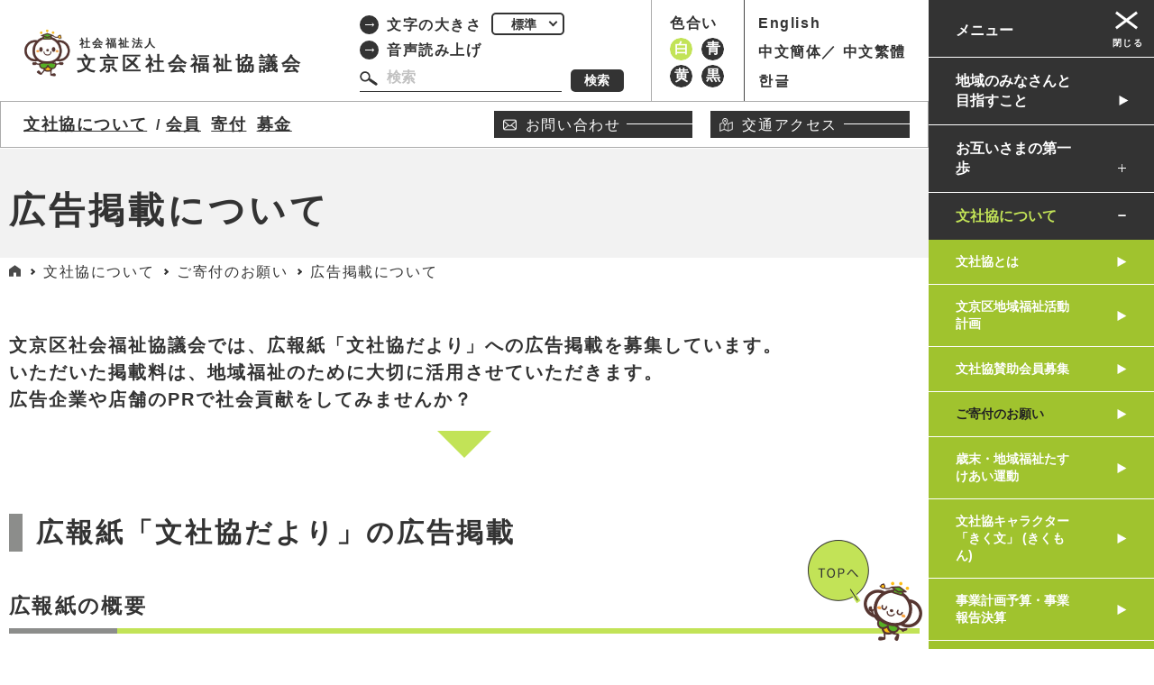

--- FILE ---
content_type: text/html; charset=UTF-8
request_url: https://bunsyakyo.or.jp/aboutus/onegai/advertising
body_size: 10566
content:
<!DOCTYPE html>
<html lang="ja">
  <head>
    <meta charset="utf-8">
    <meta name="HandheldFriendly" content="True">
    <meta name="MobileOptimized" content="320">
    <meta name="format-detection" content="telephone=no">
    <meta http-equiv="X-UA-Compatible" content="IE=edge">
    <!--[if IE]><meta http-equiv="cleartype" content="on"><![endif]-->
    <meta name="viewport" content="width=device-width, initial-scale=1, shrink-to-fit=no, user-scalable=0" id="viewport">

			<!--<meta http-equiv="refresh" content="0;URL=/map_preparation">--->
	    
<title>広告掲載について :: 文京区社会福祉協議会</title>

<meta http-equiv="content-type" content="text/html; charset=UTF-8"/>
<meta name="generator" content="concrete5"/>
<link rel="shortcut icon" href="https://bunsyakyo.or.jp/application/files/6216/4725/7551/favicon.ico" type="image/x-icon"/>
<link rel="icon" href="https://bunsyakyo.or.jp/application/files/6216/4725/7551/favicon.ico" type="image/x-icon"/>
<link rel="canonical" href="https://bunsyakyo.or.jp/aboutus/onegai/advertising">
<script type="text/javascript">
    var CCM_DISPATCHER_FILENAME = "/index.php";
    var CCM_CID = 434;
    var CCM_EDIT_MODE = false;
    var CCM_ARRANGE_MODE = false;
    var CCM_IMAGE_PATH = "/concrete/images";
    var CCM_TOOLS_PATH = "/index.php/tools/required";
    var CCM_APPLICATION_URL = "https://bunsyakyo.or.jp";
    var CCM_REL = "";
    var CCM_ACTIVE_LOCALE = "ja_JP";
</script>

<script type="text/javascript" src="/concrete/js/jquery.js?ccm_nocache=1a72ca0f3692b16db9673a9a89faff0649086c52"></script>
<link href="/concrete/css/app.css?ccm_nocache=1a72ca0f3692b16db9673a9a89faff0649086c52" rel="stylesheet" type="text/css" media="all">
<!--[if lt IE 9]><script type="text/javascript" src="/concrete/js/ie/html5-shiv.js?ccm_nocache=1a72ca0f3692b16db9673a9a89faff0649086c52"></script><![endif]-->
<link href="/concrete/css/frontend/pagination.css?ccm_nocache=1a72ca0f3692b16db9673a9a89faff0649086c52" rel="stylesheet" type="text/css" media="all">
<link href="/application/blocks/header_menu/view.css?ccm_nocache=1a72ca0f3692b16db9673a9a89faff0649086c52" rel="stylesheet" type="text/css" media="all">
    
    <script>
        if (navigator.userAgent.match(/IEMobile\/10\.0/)) {
            var msViewportStyle = document.createElement('style');
            msViewportStyle.appendChild(
                document.createTextNode(
                    '@-ms-viewport{width:auto!important}'
                )
            );
            document.querySelector('head').appendChild(msViewportStyle);
        }
    </script>

    <link rel="stylesheet" href="/application/themes/bunsha2022/common/css/common.css">
    <link rel="stylesheet" href="/application/themes/bunsha2022/common/css/default.css">
    <link rel="stylesheet" href="/application/themes/bunsha2022/common/css/top.css">
	<link rel="stylesheet" href="/application/themes/bunsha2022/common/css/add.css">

    <script type="application/ld+json">
      {
        "@context": "http://schema.org",
        "@type": "Organization",
        "name": "トップページ",
        "logo": "/img/common/header_logo.png",
        "url": "/",
        "contactPoint": {
          "@type": "ContactPoint",
          "telephone": "03（3812）3040",
          "contactType": "Customer service"
        },
        "address": {
          "@type": "PostalAddress",
          "streetAddress": "東京都文京区本郷4丁目15番14号 文京区民センター4階",
          "addressLocality": "Tokyo",
          "postalCode": "〒113-0033",
          "addressCountry": "Japan"
        }
      }
    </script>
    <!---<script src="//cdn1.readspeaker.com/script/13006/webReader/webReader.js?pids=wr&amp;forceAdapter=ioshtml5&amp;disable=translation,lookup" type="text/javascript" id="rs_req_Init"></script>--->
	

	<!-- Google Tag Manager -->
	<script>(function(w,d,s,l,i){w[l]=w[l]||[];w[l].push({'gtm.start':
	new Date().getTime(),event:'gtm.js'});var f=d.getElementsByTagName(s)[0],
	j=d.createElement(s),dl=l!='dataLayer'?'&l='+l:'';j.async=true;j.src=
	'https://www.googletagmanager.com/gtm.js?id='+i+dl;f.parentNode.insertBefore(j,f);
	})(window,document,'script','dataLayer','GTM-NRXZHRF');</script>
	<!-- End Google Tag Manager -->
	<script src="https://cdn-eas.readspeaker.com/script/13006/webReader/webReader.js?pids=wr&amp;forceAdapter=ioshtml5&amp;disable=translation,lookup" type="text/javascript" id="rs_req_Init"></script>
  </head>
<body>
	<!-- Google Tag Manager (noscript) -->
		<noscript><iframe src="https://www.googletagmanager.com/ns.html?id=GTM-NRXZHRF"	height="0" width="0" style="display:none;visibility:hidden"></iframe></noscript>
	<!-- End Google Tag Manager (noscript) -->
	<script type="text/javascript">
    function googleTranslateElementInit() {
      new google.translate.TranslateElement({pageLanguage: 'ja', includedLanguages: 'en,ko,zh-CN,zh-TW', layout: google.translate.TranslateElement.InlineLayout.SIMPLE, autoDisplay: false}, 'google_translate_element');
    }
	</script>
  <script type="text/javascript" src="//translate.google.com/translate_a/element.js?cb=googleTranslateElementInit"></script>

  <script type="text/javascript">
		/* パラメータを渡す側 */
		function senden() {
			var url = location.href;
			/* アドレスにパラメータを付加 */
			window.open().location.href="/en?"+url;
			return false;
		}
		function sendko() {
			var url = location.href;
			/* アドレスにパラメータを付加 */
			window.open().location.href="/ko?"+url;
			return false;
		}
		function sendcn() {
			var url = location.href;
			/* アドレスにパラメータを付加 */
			window.open().location.href="/cn?"+url;
			return false;
		}
		function sendtw() {
			var url = location.href;
			/* アドレスにパラメータを付加 */
			window.open().location.href="/tw?"+url;
			return false;
		}
	</script>
      <div id="contents">
    <div class="container">
      <header class="header-site">
      <div class="header-top">
        <h1 class="header-logo"><a class="trans logo-content" href="/"><span class="text-small">社会福祉法人</span>文京区社会福祉協議会</a></h1>
          <div class="header-choose md-lg">
            <div class="choose-display">
              <div class="display-row">
                <label class="display-link" for="fontsize">文字の大きさ</label>
                <div class="display-size">
                  <select class="display-select js-toggle-size rs_preserve" name="fontsize" id="fontsize" style="-webkit-appearance: none;">
                    <option value="large">大</option>
                    <option value="medium" selected="selected">標準</option>
                    <option value="small">小</option>
                  </select>
                </div>
              </div>
              <!---<a class="display-link" href="https://readspeaker.jp/feature/" target="_blank" rel="noopener">音声読み上げ</a>--->
              <span id="readspeaker_button1" class="rs_skip">
                <a href="https://app-eas.readspeaker.com/cgi-bin/rsent?customerid=13006&amp;lang=ja_jp&amp;readid=contents&amp;url=" onclick="readpage(this.href, 'xp1'); return false;" class="display-link rs_href" rel="nofollow" accesskey="L">
                音声読み上げ
                </a>
              </span>
              <!---<div class="choose-search">
                <div class="search-inner">
                  <input class="search-input" placeholder="検索" type="text">
                </div>
                <button class="search-button">検索</button>
              </div>--->
			  

        <form action="https://bunsyakyo.or.jp/result" method="get" class="ccm-search-block-form">
	<div class="choose-search"><input name="search_paths[]" type="hidden"
             value="" /><div class="search-inner"><input name="query" placeholder="検索" type="text" value=""
         class="search-input" /></div> <input name="submit" type="submit" value="検索"
              class="search-button" /></div>

</form>
            </div>
            <div class="choose-color">
              <p class="color-text">色合い</p>
              <ul class="color-list js-toggle-theme rs_preserve">
                <li><span class="color-item is-green is-active" data-theme="light">白</span></li>
                <li><span class="color-item is-blue" data-theme="blue">青</span></li>
                <li><span class="color-item is-yellow" data-theme="yellow">黄</span></li>
                <li><span class="color-item is-black" data-theme="dark">黒</span></li>
              </ul>
            </div>
            <ul class="choose-language">
                <li id="btnAccessibilityNavi0401"><a href="javascript:;" class="language-item" onclick="senden(); return false;">English</a></li>
                <li id="btnAccessibilityNavi0403">
                  <a href="javascript:;" class="language-item" style="display:inline-block;" onclick="sendcn(); return false;">中文簡体</a>／
                  <a href="javascript:;" class="language-item" style="display:inline-block;" onclick="sendtw(); return false;">中文繁體</a>
                </li>
                <li id="btnAccessibilityNavi0402"><a href="javascript:;" class="language-item" onclick="sendko(); return false;">한글</a></li>
            </ul>
          </div>
        </div>
        <div class="header-bottom md-lg">
          <ul class="header-link">
            <li><a class="link-item" href="/aboutus">文社協について</a></li>
            <li>
            <a class="link-item" href="/aboutus/supporter">会員</a>&nbsp;
            <a class="link-item" href="/aboutus/onegai">寄付</a>&nbsp;
            <a class="link-item" href="/aboutus/saimatsu">募金</a>
            </li>
          </ul>
          <ul class="header-expand">
            <li><a class="expand-link icon-mail" href="/contactus">お問い合わせ</a></li>
            <li><a class="expand-link icon-map" href="/aboutus/access">交通アクセス</a></li>
          </ul>
        </div>
                <div id="xp1" class="rs_preserve rs_skip rs_splitbutton rs_addtools rs_exp"></div>
        <div class="header-menu rs_preserve">
        

    
    <div class="menu-button js-button-menu">
        <span></span><span></span><span></span>
    </div>
    <nav class="menu-content js-navigation">
    <div class="menu-inner">
        <div class="menu-head">
            <p class="head-text">メニュー</p>
        </div>
        <ul class="menu-navigation">

                                <li><a class="navigation-link" href="https://bunsyakyo.or.jp/kadai-1" target="_self">地域のみなさんと目指すこと</a>
                                            <a class="navigation-link dropdown-link icon-play" target="_self" href="https://bunsyakyo.or.jp/kadai-1"></a>
                                        </li>
                                <li><a class="navigation-link" href="https://bunsyakyo.or.jp/kyoso" target="_self">お互いさまの第一歩</a>
                                            <a class="navigation-link dropdown-link icon-plus js-button-dropdown"></a>
                        <ul class="sub-menu js-accordion">
                                                    <li><a class="navigation-link sub icon-play" href="https://bunsyakyo.or.jp/kyoso/donation" target="_self">寄付で支える</a></li>
                                                    <li><a class="navigation-link sub icon-play" href="https://bunsyakyo.or.jp/kyoso/volunteer" target="_self">ボランティアで支える</a></li>
                                                    <li><a class="navigation-link sub icon-play" href="https://bunsyakyo.or.jp/kyoso/know" target="_self">知ることで支える</a></li>
                                                </ul>
                                        </li>
                                <li><a class="navigation-link" href="https://bunsyakyo.or.jp/aboutus" target="_self">文社協について</a>
                                            <a class="navigation-link dropdown-link icon-plus js-button-dropdown"></a>
                        <ul class="sub-menu js-accordion">
                                                    <li><a class="navigation-link sub icon-play" href="https://bunsyakyo.or.jp/aboutus/bunshakyo" target="_self">文社協とは</a></li>
                                                    <li><a class="navigation-link sub icon-play" href="https://bunsyakyo.or.jp/aboutus/340" target="_self">文京区地域福祉活動計画</a></li>
                                                    <li><a class="navigation-link sub icon-play" href="https://bunsyakyo.or.jp/aboutus/supporter" target="_self">文社協賛助会員募集</a></li>
                                                    <li><a class="navigation-link sub icon-play" href="https://bunsyakyo.or.jp/aboutus/onegai" target="_self">ご寄付のお願い</a></li>
                                                    <li><a class="navigation-link sub icon-play" href="https://bunsyakyo.or.jp/aboutus/saimatsu" target="_self">歳末・地域福祉たすけあい運動</a></li>
                                                    <li><a class="navigation-link sub icon-play" href="https://bunsyakyo.or.jp/aboutus/character" target="_self">文社協キャラクター「きく文」 (きくもん)</a></li>
                                                    <li><a class="navigation-link sub icon-play" href="https://bunsyakyo.or.jp/aboutus/yosankessan" target="_self">事業計画予算・事業報告決算</a></li>
                                                    <li><a class="navigation-link sub icon-play" href="https://bunsyakyo.or.jp/aboutus/contact" target="_self">連絡先</a></li>
                                                    <li><a class="navigation-link sub icon-play" href="https://bunsyakyo.or.jp/aboutus/access" target="_self">交通アクセス</a></li>
                                                </ul>
                                        </li>
                                <li><a class="navigation-link" href="https://bunsyakyo.or.jp/service" target="_self">事業案内</a>
                                            <a class="navigation-link dropdown-link icon-plus js-button-dropdown"></a>
                        <ul class="sub-menu js-accordion">
                                                    <li><a class="navigation-link sub icon-play" href="https://bunsyakyo.or.jp/service/elderly" target="_self">高齢者・障害者へのサポート</a></li>
                                                    <li><a class="navigation-link sub icon-play" href="https://bunsyakyo.or.jp/service/children" target="_self">子育て・子どもへのサポート</a></li>
                                                    <li><a class="navigation-link sub icon-play" href="https://bunsyakyo.or.jp/service/consultation" target="_self">生活資金の相談</a></li>
                                                    <li><a class="navigation-link sub icon-play" href="https://bunsyakyo.or.jp/service/volunteer" target="_self">地域活動・ボランティアへの参加</a></li>
                                                </ul>
                                        </li>
                                <li><a class="navigation-link" href="https://bunsyakyo.or.jp/publication" target="_self">発行物・広報物</a>
                                            <a class="navigation-link dropdown-link icon-plus js-button-dropdown"></a>
                        <ul class="sub-menu js-accordion">
                                                    <li><a class="navigation-link sub icon-play" href="https://bunsyakyo.or.jp/publication/plan" target="_self">地域福祉活動計画</a></li>
                                                    <li><a class="navigation-link sub icon-play" href="https://bunsyakyo.or.jp/publication/letter" target="_self">文社協だより</a></li>
                                                    <li><a class="navigation-link sub icon-play" href="https://bunsyakyo.or.jp/publication/volunteer_news" target="_self">ぼらんてぃあニュース</a></li>
                                                    <li><a class="navigation-link sub icon-play" href="https://bunsyakyo.or.jp/publication/guidebook" target="_self">文社協ガイドブック（事業案内）</a></li>
                                                    <li><a class="navigation-link sub icon-play" href="https://bunsyakyo.or.jp/publication/fumicom" target="_self">フミコムの広報物</a></li>
                                                    <li><a class="navigation-link sub icon-play" href="https://bunsyakyo.or.jp/publication/salon_pamphlet" target="_self">ふれあいいきいきサロンパンフレット</a></li>
                                                    <li><a class="navigation-link sub icon-play" href="https://bunsyakyo.or.jp/publication/coordinator" target="_self">地域福祉コーディネーター活動報告</a></li>
                                                    <li><a class="navigation-link sub icon-play" href="https://bunsyakyo.or.jp/publication/fsc" target="_self">ファミリー・サポート通信</a></li>
                                                    <li><a class="navigation-link sub icon-play" href="https://bunsyakyo.or.jp/publication/yourstoryleter" target="_self">文京ユアストーリー 終活情報お届けレター</a></li>
                                                </ul>
                                        </li>
                                <li><a class="navigation-link" href="https://bunsyakyo.or.jp/recruit" target="_self">採用情報</a>
                                            <a class="navigation-link dropdown-link icon-plus js-button-dropdown"></a>
                        <ul class="sub-menu js-accordion">
                                                    <li><a class="navigation-link sub icon-play" href="https://bunsyakyo.or.jp/recruit/fulltime" target="_self">常勤職員募集</a></li>
                                                    <li><a class="navigation-link sub icon-play" href="https://bunsyakyo.or.jp/recruit/parttime" target="_self">非常勤職員募集</a></li>
                                                    <li><a class="navigation-link sub icon-play" href="https://bunsyakyo.or.jp/recruit/contract" target="_self">契約職員募集</a></li>
                                                    <li><a class="navigation-link sub icon-play" href="https://bunsyakyo.or.jp/recruit/interview" target="_self">職員インタビュー</a></li>
                                                </ul>
                                        </li>
                    </ul>
        <ul class="menu-social md-lg">
            <!---<li><a class="social-icon icon-instagram trans" href="#" target="_blank" rel="noopener"></a></li>--->
			<li><a class="social-icon icon-facebook trans" href="https://www.facebook.com/bunkyo.vc/" target="_blank" rel="noopener"></a></li>
			<li><a class="social-icon icon-twitter trans" href="https://twitter.com/bunkyo_vc" target="_blank" rel="noopener"></a></li>
		</ul>
        <address class="menu-address md-lg" style="font-size: 0.18rem;">〒113-0033 <br>東京都文京区本郷4丁目15番14号 文京区民センター4階</address>
        <p class="menu-contact md-lg" style="font-size: 0.18rem;">TEL：<a class="menu-phone trans" href="tel:03（3812）3040">03（3812）3040</a><br>FAX：03（5800）2966</p>
    </div>
    </nav><!-- end .menu-content js-navigation -->

            <script>
    $(function(){
        $('.menu-navigation li a.navigation-link').not('.dropdown-link').each(function(){
            var $href = $(this).attr('href');
            if(location.href.match($href)) {
                $(this).addClass('is-active');
                $(this).next("a.dropdown-link").toggleClass('is-active');
                $(this).next("a.dropdown-link")
                .parent()
                .find('.js-accordion')
                .stop()
                .slideToggle();

            } else {
                $(this).removeClass('is-active');
            }
        });
    });
</script>



        <ul class="menu-link md-lg">
        <li><a class="link-item trans icon-facebook" href="https://www.facebook.com/bunkyo.vc/" target="_blank">Facebook<span class="text-rotate">更</span><span class="text-rotate">新</span><span class="text-rotate">中</span><span class="text-rotate">！</span></a></li>
        <li><a class="link-item trans icon-dot" href="https://www.d-fumi.com/" target="_blank"><span class="text-rotate">ど</span><span class="text-rotate">っ</span><span class="text-rotate">と</span><span class="text-rotate">フ</span><span class="text-rotate">ミ</span><span class="text-rotate">コ</span><span class="text-rotate">ム</span></a></li>
    </ul>
    <div class="button-to-top js-button-top trans md-lg"></div>
        </div>
      </header>
      	<main class="rs_preserve">
		<section class="section-detail">
		<div class="detail-head">
            <div class="wrapper">
              <h1 class="detail-title">広告掲載について</h1>
            </div>
        </div>
				

    <div class="detail-breadcrumb"><div class="wrapper"><ol class="breadcrumb-list"><li><a class="breadcrumb-link link-home trans" href="/"></a></li><li><a class="breadcrumb-link trans" href="https://bunsyakyo.or.jp/aboutus" target="_self">文社協について</a></li><li><a class="breadcrumb-link trans" href="https://bunsyakyo.or.jp/aboutus/onegai" target="_self">ご寄付のお願い</a></li><li class="">広告掲載について</li></ol></div></div>
				<div class="detail-post">
			

        <script>
        $(function(){
            $('.detail-content .wrapper > ol').addClass('list-number');
            //$('.detail-content .wrapper > ul').addClass('list-check');
            $('.detail-content table').addClass('info-table');
        });
    </script>
            <div class="detail-content">
        <div class="wrapper">
            <p style="font-size: 20px; font-weight: bold; ">文京区社会福祉協議会では、広報紙「文社協だより」への広告掲載を募集しています。</p>

<p style="font-size: 20px; font-weight: bold; ">いただいた掲載料は、地域福祉のために大切に活用させていただきます。</p>

<p style="font-size: 20px; font-weight: bold; ">広告企業や店舗のPRで社会貢献をしてみませんか？</p>

<div style="  width: 0;  he ight: 0;  border-left: 30px solid transparent;  border-right: 30px solid transparent;  border-top: 30px solid #C2E357;  position: relative;  left: 50%;  transform: translateX(-50%); margin-top: 20px;">&nbsp;</div>
        </div>
    </div>
    


        <script>
        $(function(){
            $('.detail-content .wrapper > ol').addClass('list-number');
            //$('.detail-content .wrapper > ul').addClass('list-check');
            $('.detail-content table').addClass('info-table');
        });
    </script>
            <div class="detail-content">
        <div class="wrapper">
            <h2><b><a id="a01" name="a01"></a>広報紙「文社協だより」</b>の広告掲載</h2>

<p>&nbsp;</p>

<h3>広報紙の概要</h3>

<p>&nbsp;</p>

<h4>体裁</h4>

<p>タブロイド判、左綴じ、4ページ</p>

<p>&nbsp;</p>

<h4>発行回数</h4>

<p>年6回（10日発行、1月号は1日発行）</p>

<p>※1月、3月、5月、7月、9月、11月</p>

<p>&nbsp;</p>

<h4>配布部数</h4>

<p>約13万部　※1月号は約6万部</p>

<p>（文京区内全戸配布、1月号は新聞折込）</p>

<p>&nbsp;</p>

<p>&nbsp;</p>

<p>&nbsp;</p>

<h3 align="left">掲載位置、規格、掲載料</h3>

<p>&nbsp;</p>

<h4>位置</h4>

<p align="left">最終面の下部</p>

<p align="left">&nbsp;</p>

<h4 align="left">規格</h4>

<p>縦6㎝&times;横６㎝（1枠あたり）</p>

<p>&nbsp;</p>

<h5 align="left">広告1枠あたりの掲載料</h5>

<table border="1" cellpadding="1" cellspacing="1" style="width:100%;">
	<thead>
		<tr>
			<th scope="col">&nbsp;</th>
			<th scope="col">最終面</th>
		</tr>
	</thead>
	<tbody>
		<tr>
			<td>1回</td>
			<td>38,500円（消費税込）</td>
		</tr>
		<tr>
			<td>6回</td>
			<td>184,800円（消費税込）</td>
		</tr>
	</tbody>
</table>

<p>&nbsp;</p>

<p>&nbsp;</p>

<h3 align="left">広告原稿について</h3>

<ol>
	<li align="left">掲載する広告及び広告内容に関する一切の責任は、広告主が負うことになります。</li>
	<li align="left">広告原稿の作成経費は、広告主の負担となります。</li>
	<li align="left">広告原稿は、発行月の２か月前の２０日までに提出してください。（例：５月号掲載希望の場合は、３月２０日が締切）</li>
</ol>

<p>&nbsp;</p>

<p>&nbsp;</p>

<p>&nbsp;</p>

<h3>申込方法</h3>

<p>&nbsp;</p>

<ol>
	<li>広報紙広告掲載申込書に必要書類を添えて文京区社会福祉協議会総務係へお申込みください。<br />
	申込書受付後、広告内容を審査し、広告掲載の可否を決定行います。<br />
	掲載の可否は、郵送でご連絡します。</li>
	<li>広告掲載料は、後日、送付される納付書で、本会指定の金融機関にてお支払いください。</li>
	<li><u>令和8年度の広告枠の募集は、1月20日(水)を第一回目と締切とさせていただき、毎月20日を申込の締め日とさせていただきます。</u></li>
</ol>

<p>&nbsp;</p>

<p>&nbsp;</p>

<h4>広報紙「文社協だより」広告申込書類等は下記からダウンロードしてください</h4>

<p><a class="link-pdf" href="https://bunsyakyo.or.jp/download_file/view/2673/434"><u>広告掲載取扱要綱</u></a>（901KB）</p>

<p><a class="link-pdf" href="https://bunsyakyo.or.jp/download_file/view/2672/434"><u>広告掲載申込書</u></a>（41KB）</p>
        </div>
    </div>
    


        <script>
        $(function(){
            $('.detail-content .wrapper > ol').addClass('list-number');
            //$('.detail-content .wrapper > ul').addClass('list-check');
            $('.detail-content table').addClass('info-table');
        });
    </script>
            <div class="detail-content">
        <div class="wrapper">
                    </div>
    </div>
    


        <script>
        $(function(){
            $('.detail-content .wrapper > ol').addClass('list-number');
            //$('.detail-content .wrapper > ul').addClass('list-check');
            $('.detail-content table').addClass('info-table');
        });
    </script>
            <div class="detail-content">
        <div class="wrapper">
            <h2>広告掲載について、このような場合ご利用できません</h2>

<ol>
	<li align="left">法令等に違反し、または違反するおそれのあるもの</li>
	<li align="left">公序良俗に反し、または反するおそれのあるもの</li>
	<li align="left">誇大または虚偽のおそれのあるもの</li>
	<li align="left">思想、信条、政治または宗教に関するもの</li>
	<li align="left">意見または個人の氏名を広告するもの</li>
	<li align="left">第三者を誹謗、中傷または排斥するおそれのあるもの</li>
	<li align="left">第三者の著作権、財産権、プライバシー等を侵害するおそれのあるもの</li>
	<li align="left">その他、掲載する広告として適当でないと会長が認めたもの</li>
</ol>

<p>&nbsp;</p>
        </div>
    </div>
    


        <script>
        $(function(){
            $('.detail-content .wrapper > ol').addClass('list-number');
            //$('.detail-content .wrapper > ul').addClass('list-check');
            $('.detail-content table').addClass('info-table');
        });
    </script>
            <div class="detail-content">
        <div class="wrapper">
                    </div>
    </div>
    
		</div>
		

    

    
<div class="wrapper">
    <div class="info-contact">
        <p class="contact-text">お問合せ先</p>
        <div class="contact-inner">
        <p class="contact-head">総務係</p>
        <ul class="contact-list">
                    <li><span class="contact-tag">電話</span><a class="contact-number detail-phone">03 ( 3812 ) 3040</a></li>
                            <li><span class="contact-tag">FAX</span><span class="contact-number">03 ( 5800 ) 2966</span></li>
                            <li><span class="contact-tag">受付時間</span>
            <p class="contact-time contact-wrapper">午前8時30分～午後5時15分<span class="time-inner">祝日・年末年始を除く月～金曜日</span></p>
            </li>
        </ul>
        </div>
                <form action="/contactus" method="post" class="form-example">
            <input type='hidden' name="to" value="総務係">
        <div class="button-wrapper">
            <button class="button-primary icon-arrow">お問合せフォーム</button>
        </div>
        </form>
            </div>
</div>
<br>
<br>


		</section>
    </main>
	<footer class="footer-site">
        <div class="wrapper">
          <div class="footer-top"><a class="footer-logo trans" href="/"><span class="text-small">社会福祉法人</span>文京区社会福祉協議会</a>
            <ul class="social-list tbl-sm">
              <!---<li><a class="social-item icon-twitter trans" href="#"></a></li>--->
              <li><a class="social-item icon-facebook trans" href="https://www.facebook.com/bunkyo.vc/" target="_blank"></a></li>
              <!---<li><a class="social-item icon-line trans" href="#"></a></li>--->
              <!---<li><a class="social-item icon-instagram trans" href="#"></a></li>--->
            </ul>
            <div class="footer-inner">
              

    <div class="footer-left">
    <div class="footer-row">
        <ul class="footer-head">
        <li><a>文社協について</a></li>
        </ul>
        <ul class="footer-list">
        <li><a href="/aboutus/bunshakyo">文社協とは</a></li>
        <!--- <li><a href="/aboutus/greetings">会長あいさつ</a></li> -->
        <li><a href="/aboutus/340">文京区地域福祉活動計画</a></li>
        <li><a href="/aboutus/supporter">文社協賛助会員募集</a></li>
        <li><a href="/aboutus/onegai">ご寄付のお願い</a></li>
        <li><a href="/aboutus/saimatsu">歳末・地域福祉たすけあい運動</a></li>
        <li><a href="/aboutus/character">文社協キャラクター「きく文」 (きくもん)</a></li>
        <li><a href="/aboutus/yosankessan">事業計画予算・事業報告決算</a></li>

        </ul>
    </div>
    <div class="footer-row">
        <ul class="footer-head">
        <li><a>事業案内</a></li>
        </ul>
        <ul class="footer-list">
        <li><a href="/service/elderly">高齢者・障害者へのサポート</a></li>
        <li><a href="/service/children">子育て・子どもへのサポート</a></li>
        <li><a href="/service/consultation">生活資金の相談</a></li>
        <li><a href="/service/volunteer">地域活動・ボランティアへの参加</a></li>
        </ul>
    </div>
    <div class="footer-row">
        <ul class="footer-head">
        <li><a href="/kyoso">お互いさまのまちづくりの第一歩</a></li>
        </ul>
        <ul class="footer-list">
        <li><a href="/kyoso/donation">寄付で支える</a></li>
        <li><a href="/kyoso/volunteer">ボランティアで支える</a></li>
        <li><a href="/kyoso/know">知ることで支える</a></li>
        </ul>
    </div>
</div>
<div class="footer-right">
    <div class="footer-row">
        <ul class="footer-head">
        <li><a>発行物・広報物</a></li>
        </ul>
        <ul class="footer-list">
        <li><a href="/publication/letter">文社協だより</a></li>
        <li><a href="/publication/volunteer_news">ぼらんてぃあニュース</a></li>
        <li><a href="/publication/guidebook">文社協ガイドブック</a></li>
        <li><a href="/publication/fumicom">フミコムの広報物</a></li>
        <li><a href="/publication/salon_pamphlet">ふれあいいきいきサロンパンフレット</a></li>
        <li><a href="/publication/coordinator">地域福祉コーディネーター活動報告</a></li>
        <li><a href="/publication/fsc">ファミリー・サポート通信</a></li>
        <li><a href="/publication/yourstoryleter">文京ユアストーリー 終活情報お届けレター</a></li>

        </ul>
    </div>

    <div class="footer-row">
        <ul class="footer-head is-modify">
        <li><a href="/map">福祉マップ</a></li>
        <li><a class="icon-duplicate" href="https://www.facebook.com/bunkyo.vc/" target="_blank" rel="noopener">活動報告（Facebook）</a></li>
        <li><a class="icon-duplicate" href="https://www.d-fumi.com/" target="_blank" rel="noopener">地域の活動情報（どっとフミコム）</a></li>
        <li class="is-width-large">
            <a href="/aboutus/supporter">会員</a>
            <a href="/aboutus/onegai">寄付</a>
            <a href="/aboutus/saimatsu">募金</a>
        </li>
        <li class="is-width-small"><a href="/contactus">お問合せ</a><a href="/aboutus/access">交通アクセス</a></li>
        </ul>
    </div>
</div>
            </div>
          </div>
          <div class="footer-middle">
            <div class="footer-info">
              

    <div class="info-top">
    <address>〒113-0033<br>東京都文京区本郷4丁目15番14号 <br class="tbl">文京区民センター4階</address>
    <p>TEL：<a class="footer-phone trans" href="tel:03（3812）3040">03（3812）3040</a><br class="tbl"><span class="tbl-hidden">　/　</span>FAX：03（5800）2966</p>
</div>
    <p>● <a class="trans" href="aboutus/contact">開所日時 &gt;</a></p>
<div class="footer-social md-lg">
    <p class="social-notice">SNS随時更新中！</p>
    <ul class="social-list">
        <li style="padding-right: 40px;"><!---<a class="social-item icon-instagram trans" href="#" target="_blank" rel="noopener"></a>---></li>
        <li><a class="social-item icon-facebook trans" href="https://www.facebook.com/bunkyo.vc/" target="_blank" rel="noopener"></a></li>
        <li><a class="social-item icon-twitter trans" href="https://twitter.com/bunkyo_vc" target="_blank" rel="noopener"></a></li>
        <li>   <!---<a class="social-item icon-twitter trans" href="#" target="_blank" rel="noopener"></a>---></li>
        
    </ul>
</div>
            </div>
            <div class="footer-map" style="height: 370px;"><iframe src="https://www.google.com/maps/embed?pb=!1m18!1m12!1m3!1d3239.7074375600346!2d139.75204505023163!3d35.708816435969965!2m3!1f0!2f0!3f0!3m2!1i1024!2i768!4f13.1!3m3!1m2!1s0x60188c37883b2d1d%3A0xa19eb6721fa80d52!2z5paH5Lqs5Yy656S-5Lya56aP56WJ5Y2U6K2w5Lya!5e0!3m2!1sja!2sjp!4v1649303731827!5m2!1sja!2sjp" width="600" height="450" style="border:0;" allowfullscreen="" loading="lazy" referrerpolicy="no-referrer-when-downgrade"></iframe></div>
          </div>
        </div>
        <div class="footer-bottom">
          <div class="wrapper">
            <nav class="footer-navigation">
              

    <div id="AdvancedHTMLBlock1867" class="advanced_html_block">
<ul class="navigation-list">
    <li><a href="https://bunsyakyo.or.jp/link">リンク</a></li>
    <li><a href="https://bunsyakyo.or.jp/complain">苦情解決制度</a></li>
    <li><a href="https://bunsyakyo.or.jp/site_map">サイトマップ</a></li>
    <li><a href="https://bunsyakyo.or.jp/site_guideline">当サイトご利用にあたって</a></li>
    <li><a href="https://bunsyakyo.or.jp/privacy">個人情報に関する方針</a></li>
</ul></div>
            </nav>
            <small class="footer-copyright">All Rights Reserved, <br class="sm">Copyright&copy;Bunkyo Counci of Social Welfare.</small>
          </div>
        </div>
      </footer>
      <div class="footer-bar sm">
        

    <div id="AdvancedHTMLBlock2586" class="advanced_html_block">
<ul class="bar-list">
    <li><a class="bar-link" href="https://bunsyakyo.or.jp/contactus">お問合せ</a></li>
    <li><a class="bar-link" href="https://bunsyakyo.or.jp/aboutus/access">交通<br>アクセス</a></li>
    <li><a class="bar-link" href="https://bunsyakyo.or.jp/aboutus/supporter">社協会員<br>募集</a></li>
    <li><a class="bar-link js-button-menu">メニュー<br><span class="is-size-small">MENU</span></a></li>
</ul></div>
      </div>
    </div>	<script type="text/javascript" src="/application/blocks/header_menu/view.js?ccm_nocache=1a72ca0f3692b16db9673a9a89faff0649086c52"></script>
	<!---<script src="https://cdnjs.cloudflare.com/ajax/libs/jquery/3.5.1/jquery.min.js"></script>--->
    <script src="https://cdn.jsdelivr.net/npm/jquery.cookie@1.4.1/jquery.cookie.min.js"></script>
    <script src="https://cdnjs.cloudflare.com/ajax/libs/slick-carousel/1.8.1/slick.min.js"></script>
    <script src="/application/themes/bunsha2022/common/js/mixitup.min.js"></script>
    <script src="/application/themes/bunsha2022/common/js/scripts.js"></script>
        </div>
</body>
</html>

--- FILE ---
content_type: text/css
request_url: https://bunsyakyo.or.jp/application/themes/bunsha2022/common/css/common.css
body_size: 16742
content:
@charset "UTF-8";
html, body, div, span, applet, object, iframe,
h1, h2, h3, h4, h5, h6, p, blockquote, pre,
a, abbr, acronym, address, big, cite, code,
del, dfn, em, img, ins, kbd, q, s, samp,
small, strike, strong, sub, sup, tt, var,
b, u, i, center,
dl, dt, dd, ol, ul, li,
fieldset, form, label, legend,
table, caption, tbody, tfoot, thead, tr, th, td,
article, aside, canvas, details, embed,
figure, figcaption, footer, header, hgroup,
menu, nav, output, ruby, section, summary,
time, mark, audio, video {
  margin: 0;
  padding: 0;
  border: 0;
  font: inherit;
  font-size: 100%;
  vertical-align: baseline;
}

/***add 2022/03/11***/
h1, h2, h3 {
  font-weight: 700;
}

html {
  line-height: 1;
}

ol, ul {
  list-style-position: inside !important;
  list-style: none;
}

table {
  border-collapse: collapse;
  border-spacing: 0;
}

caption, th, td {
  text-align: left;
  font-weight: normal;
  vertical-align: middle;
}

q, blockquote {
  quotes: none;
}

q:before, q:after, blockquote:before, blockquote:after {
  content: "";
  content: none;
}

a img {
  border: none;
}

article, aside, details, figcaption, figure, footer, header, hgroup, main, menu, nav, section, summary {
  display: block;
}

*,
*:before,
*:after {
  box-sizing: border-box;
}

body * {
  max-height: 99999em;
  word-break: break-word;
}

img {
  display: inline-block;
  vertical-align: middle;
  max-width: 100%;
  height: auto;
}

input,
label,
select,
button {
  line-height: inherit;
}

input,
label,
select,
button,
textarea {
  margin: 0;
  border: 0;
  padding: 0;
  word-break: normal;
  display: inline-block;
  vertical-align: middle;
  white-space: normal;
  background: none;
  /*-webkit-appearance: none;*/  /***edit 2022/03/09*******/
  font: inherit;
}

button:focus {
  outline: 0;
}

input:focus,
textarea:focus,
select:focus {
  outline: auto;
}

input[type=search] {
  -webkit-appearance: textfield;
}

::-webkit-search-decoration {
  display: none;
}

textarea {
  overflow: auto;
  white-space: pre-line;
  resize: none;
}

@media print {
  body {
    -webkit-print-color-adjust: exact;
  }

  html,
  body {
    margin: 0;
    min-width: 1400px;
  }

  @page {
    margin: 0;
    size: 18.5in 27.5in;
  }
  @page :left {
    margin: 0;
  }
  @page :right {
    margin: 0;
  }
  @page :first {
    margin-top: 0;
  }
  .header-site {
    position: absolute !important;
  }
}
html {
  opacity: 1;
  font-size: 100px;
}
html.is-loading {
  transition: opacity 0.25s ease;
  opacity: 0;
}

body {
  color: #333;
  font-family: "Noto Sans JP", "ヒラギノ角ゴ ProN W3", "Hiragino Kaku Gothic ProN", "游ゴシック", YuGothic, "Yu Gothic", "メイリオ", Meiryo, sans-serif;
  font-weight: 400;
  line-height: 1.4;
  -webkit-text-size-adjust: none;
  -moz-text-size-adjust: none;
  -ms-text-size-adjust: none;
  transition: opacity 0.3s ease;
  -webkit-tap-highlight-color: rgba(255, 255, 255, 0);
  overflow-y: scroll;
}

a {
  color: #333;
  text-decoration: none;
}

.hidden {
  display: none;
}

.image-common {
  width: 100%;
  display: block;
}

.object-common {
  width: 100%;
  height: 100%;
  object-fit: cover;
  display: block;
}

.container {
  overflow: hidden;
}

@media (min-width: 1280px) {
  html.size-small {
    font-size: calc(100px * 0.9375);
  }
  html.size-large {
    font-size: calc(100px * 1.0625);
  }

  main {
    padding-right: 100px;
    transition: padding 0.3s ease;
  }
  .is-has-menu main {
    padding-right: 250px;
  }

  .container {
    padding-top: 165px;
  }
  .size-small .container {
    padding-top: 162px;
  }
  .size-large .container {
    padding-top: 170px;
  }
  .is-safari .container {
    padding-top: 164px;
  }

  .tbl {
    display: none !important;
  }

  .tbl-sm {
    display: none !important;
  }
}
@media (min-width: 768px) {
  body {
    font-size: 0.14rem;
  }
  body.is-has-menu .header-site {
    padding-right: 250px;
  }

  .wrapper {
    width: auto;
    max-width: 1212px;
    padding: 0 30px;
    margin-left: auto;
    margin-right: auto;
    transition: padding 0.3s ease;
  }

  .sm {
    display: none !important;
  }
  /****add 2022/03/15****/
  .link-file,.link-pdf,.link-external{
    transition: color 0.26s ease;
  }
  .link-file:hover,.link-pdf:hover,.link-external:hover {
    color: #c2e357;
  }
  /***add end*****/

  /***edit 2022/03/15 **/
  .trans {
    /*opacity: 1;*/
    /*transition: opacity 0.26s ease;*/
  }
  
  .trans:hover {
    /*opacity: 0.8;*/
  }

  a {
    transition: color 0.26s ease;
  }
  a:hover {
    color: #c2e357;
  }
  /****edit end***/
}
@media (max-width: 1279.98px) and (min-width: 768px) {
  .container {
    padding-top: 100px;
  }

  .tbl-hidden {
    display: none !important;
  }
}
@media (max-width: 1279.98px) {
  body.is-has-menu {
    position: fixed;
    width: 100%;
  }

  .md-lg {
    display: none !important;
  }
}
@media (max-width: 767.98px) {
  html {
    font-size: calc(100vw / 3.75);
    min-height: 100vh;
  }

  body {
    font-size: 0.16rem;
  }

  .container {
    padding-top: 0.89rem;
    min-width: 320px;
  }

  .wrapper {
    padding-left: 0.2rem;
    padding-right: 0.2rem;
  }

  .md-lg {
    display: none !important;
  }

  .md {
    display: none !important;
  }

  .tbl {
    display: none !important;
  }
}
body,
.header-site {
  background-color: #fff;
}
html.theme-blue body, html.theme-blue
.header-site {
  background-color: #0033c8;
}
html.theme-yellow body, html.theme-yellow
.header-site {
  background-color: #ffff3a;
}
html.theme-dark body, html.theme-dark
.header-site {
  background-color: #000;
}
body .logo-content,
.header-site .logo-content {
  color: #333;
}
html.theme-blue body .logo-content, html.theme-blue
.header-site .logo-content {
  color: #fff;
}
html.theme-yellow body .logo-content, html.theme-yellow
.header-site .logo-content {
  color: #0033c8;
}
html.theme-dark body .logo-content, html.theme-dark
.header-site .logo-content {
  color: #fff;
}

body {
  color: #333;
}
html.theme-blue body {
  color: #fff;
}
html.theme-yellow body {
  color: #0033c8;
}
html.theme-dark body {
  color: #fff;
}
body a {
  color: #333;
}
html.theme-blue body a {
  color: #fff;
}
html.theme-yellow body a {
  color: #0033c8;
}
html.theme-dark body a {
  color: #fff;
}

.header-link li:last-child .link-item {
  color: #333;
}
html.theme-blue .header-link li:last-child .link-item {
  color: #fff;
}
html.theme-yellow .header-link li:last-child .link-item {
  color: #0033c8;
}
html.theme-dark .header-link li:last-child .link-item {
  color: #fff;
}
.header-link .link-item {
  color: #333;
}

.header-site {
  color: #333;
}
html.theme-blue .header-site {
  color: #fff;
}
html.theme-yellow .header-site {
  color: #0033c8;
}
html.theme-dark .header-site {
  color: #fff;
}

.header-choose .display-row .display-link:before {
  background-color: #333;
  color: #333;
}
html.theme-blue .header-choose .display-row .display-link:before {
  background-color: #fff;
}
html.theme-yellow .header-choose .display-row .display-link:before {
  background-color: #0033c8;
}
html.theme-dark .header-choose .display-row .display-link:before {
  background-color: #fff;
}
html.theme-blue .header-choose .display-row .display-link:before {
  color: #fff;
}
html.theme-yellow .header-choose .display-row .display-link:before {
  color: #0033c8;
}
html.theme-dark .header-choose .display-row .display-link:before {
  color: #fff;
}
.header-choose .language-item {
  color: #333;
}
html.theme-blue .header-choose .language-item {
  color: #fff;
}
html.theme-yellow .header-choose .language-item {
  color: #0033c8;
}
html.theme-dark .header-choose .language-item {
  color: #fff;
}
.header-choose .language-icon {
  background-color: #333;
  color: #fff;
}
html.theme-blue .header-choose .language-icon {
  background-color: #fff;
}
html.theme-yellow .header-choose .language-icon {
  background-color: #0033c8;
}
html.theme-dark .header-choose .language-icon {
  background-color: #fff;
}
html.theme-blue .header-choose .language-icon {
  color: #0033c8;
}
html.theme-yellow .header-choose .language-icon {
  color: #ffff3a;
}
html.theme-dark .header-choose .language-icon {
  color: #000;
}
.header-choose .display-size:before {
  border-color: #fff;
}
html.theme-blue .header-choose .display-size:before {
  border-color: #0033c8;
}
html.theme-yellow .header-choose .display-size:before {
  border-color: #ffff3a;
}
html.theme-dark .header-choose .display-size:before {
  border-color: #000;
}
.header-choose .search-input:-ms-input-placeholder {
  color: #333;
}
.header-choose .search-input::placeholder {
  color: #333;
}
html.theme-blue .header-choose .search-input:-ms-input-placeholder {
  color: #fff;
}
html.theme-blue .header-choose .search-input::placeholder {
  color: #fff;
}
html.theme-yellow .header-choose .search-input:-ms-input-placeholder {
  color: #0033c8;
}
html.theme-yellow .header-choose .search-input::placeholder {
  color: #0033c8;
}
html.theme-dark .header-choose .search-input:-ms-input-placeholder {
  color: #fff;
}
html.theme-dark .header-choose .search-input::placeholder {
  color: #fff;
}
.header-choose .display-row + .display-link {
  color: #333;
}

.header-menu .menu-button {
  background-color: #333;
}
html.theme-blue .header-menu .menu-button {
  background-color: #fff;
}
html.theme-yellow .header-menu .menu-button {
  background-color: #0033c8;
}
html.theme-dark .header-menu .menu-button {
  background-color: #fff;
}
.header-menu .menu-button:before, .header-menu .menu-button:after {
  color: #fff;
}
html.theme-blue .header-menu .menu-button:before, html.theme-blue .header-menu .menu-button:after {
  color: #0033c8;
}
html.theme-yellow .header-menu .menu-button:before, html.theme-yellow .header-menu .menu-button:after {
  color: #ffff3a;
}
html.theme-dark .header-menu .menu-button:before, html.theme-dark .header-menu .menu-button:after {
  color: #000;
}
.header-menu .menu-button span {
  background-color: #fff;
}
html.theme-blue .header-menu .menu-button span {
  background-color: #0033c8;
}
html.theme-yellow .header-menu .menu-button span {
  background-color: #ffff3a;
}
html.theme-dark .header-menu .menu-button span {
  background-color: #000;
}
.header-menu .link-item.icon-dot {
  color: #333;
}

.header-choose .search-button,
.header-choose .display-select {
  background-color: #333;
  color: #fff;
  border-color: #fff;
}
html.theme-blue .header-choose .search-button, html.theme-blue
.header-choose .display-select {
  background-color: #fff;
}
html.theme-yellow .header-choose .search-button, html.theme-yellow
.header-choose .display-select {
  background-color: #0033c8;
}
html.theme-dark .header-choose .search-button, html.theme-dark
.header-choose .display-select {
  background-color: #fff;
}
html.theme-blue .header-choose .search-button, html.theme-blue
.header-choose .display-select {
  color: #0033c8;
}
html.theme-yellow .header-choose .search-button, html.theme-yellow
.header-choose .display-select {
  color: #ffff3a;
}
html.theme-dark .header-choose .search-button, html.theme-dark
.header-choose .display-select {
  color: #000;
}
html.theme-blue .header-choose .search-button, html.theme-blue
.header-choose .display-select {
  border-color: #0033c8;
}
html.theme-yellow .header-choose .search-button, html.theme-yellow
.header-choose .display-select {
  border-color: #ffff3a;
}
html.theme-dark .header-choose .search-button, html.theme-dark
.header-choose .display-select {
  border-color: #000;
}

.theme-light .header-choose .display-select {
  color: #333;
  background-color: #fff;
}

.header-choose .search-input {
  border-color: #333;
}
html.theme-blue .header-choose .search-input {
  border-color: #fff;
}
html.theme-yellow .header-choose .search-input {
  border-color: #0033c8;
}
html.theme-dark .header-choose .search-input {
  border-color: #fff;
}
.header-choose .search-button {
  color: #fff;
}
html.theme-blue .header-choose .search-button {
  color: #0033c8;
}
html.theme-yellow .header-choose .search-button {
  color: #ffff3a;
}
html.theme-dark .header-choose .search-button {
  color: #000;
}

.title-primary:after,
.title-primary .text-english:after, .title-primary:before {
  background-color: #333;
}
html.theme-blue .title-primary:after, html.theme-blue
.title-primary .text-english:after, html.theme-blue .title-primary:before {
  background-color: #fff;
}
html.theme-yellow .title-primary:after, html.theme-yellow
.title-primary .text-english:after, html.theme-yellow .title-primary:before {
  background-color: #0033c8;
}
html.theme-dark .title-primary:after, html.theme-dark
.title-primary .text-english:after, html.theme-dark .title-primary:before {
  background-color: #fff;
}

.section-top-news .tab-item.is-active .tab-link {
  color: #333;
  border-bottom-color: #333;
}
html.theme-blue .section-top-news .tab-item.is-active .tab-link {
  color: #fff;
}
html.theme-yellow .section-top-news .tab-item.is-active .tab-link {
  color: #0033c8;
}
html.theme-dark .section-top-news .tab-item.is-active .tab-link {
  color: #fff;
}
html.theme-blue .section-top-news .tab-item.is-active .tab-link {
  border-bottom-color: #fff;
}
html.theme-yellow .section-top-news .tab-item.is-active .tab-link {
  border-bottom-color: #0033c8;
}
html.theme-dark .section-top-news .tab-item.is-active .tab-link {
  border-bottom-color: #fff;
}
.section-top-news .tab-item.is-active .tab-link:after,
.section-top-news .tab-item .tab-link:hover {
  border-top-color: #333;
}
html.theme-blue .section-top-news .tab-item.is-active .tab-link:after, html.theme-blue
.section-top-news .tab-item .tab-link:hover {
  border-top-color: #fff;
}
html.theme-yellow .section-top-news .tab-item.is-active .tab-link:after, html.theme-yellow
.section-top-news .tab-item .tab-link:hover {
  border-top-color: #0033c8;
}
html.theme-dark .section-top-news .tab-item.is-active .tab-link:after, html.theme-dark
.section-top-news .tab-item .tab-link:hover {
  border-top-color: #fff;
}
.section-top-news .tab-link {
  border-bottom-color: #333;
  color: #333;
}
html.theme-blue .section-top-news .tab-link {
  border-bottom-color: #fff;
}
html.theme-yellow .section-top-news .tab-link {
  border-bottom-color: #0033c8;
}
html.theme-dark .section-top-news .tab-link {
  border-bottom-color: #fff;
}
html.theme-blue .section-top-news .tab-link {
  color: #fff;
}
html.theme-yellow .section-top-news .tab-link {
  color: #0033c8;
}
html.theme-dark .section-top-news .tab-link {
  color: #fff;
}
.section-top-news .news-item,
.section-top-news .new-tag:before {
  border-color: #333;
  color: #333;
}
html.theme-blue .section-top-news .news-item, html.theme-blue
.section-top-news .new-tag:before {
  border-color: #fff;
}
html.theme-yellow .section-top-news .news-item, html.theme-yellow
.section-top-news .new-tag:before {
  border-color: #0033c8;
}
html.theme-dark .section-top-news .news-item, html.theme-dark
.section-top-news .new-tag:before {
  border-color: #fff;
}
html.theme-blue .section-top-news .news-item, html.theme-blue
.section-top-news .new-tag:before {
  color: #fff;
}
html.theme-yellow .section-top-news .news-item, html.theme-yellow
.section-top-news .new-tag:before {
  color: #0033c8;
}
html.theme-dark .section-top-news .news-item, html.theme-dark
.section-top-news .new-tag:before {
  color: #fff;
}
.section-top-news .news-item:after {
  border-color: #333;
}
html.theme-blue .section-top-news .news-item:after {
  border-color: #fff;
}
html.theme-yellow .section-top-news .news-item:after {
  border-color: #0033c8;
}
html.theme-dark .section-top-news .news-item:after {
  border-color: #fff;
}
.section-top-news .news-notice {
  color: #333;
}
html.theme-blue .section-top-news .news-notice {
  color: #fff;
}
html.theme-yellow .section-top-news .news-notice {
  color: #0033c8;
}
html.theme-dark .section-top-news .news-notice {
  color: #fff;
}
.section-top-news .notice-text:before {
  background-color: #333;
}
html.theme-blue .section-top-news .notice-text:before {
  background-color: #fff;
}
html.theme-yellow .section-top-news .notice-text:before {
  background-color: #0033c8;
}
html.theme-dark .section-top-news .notice-text:before {
  background-color: #fff;
}

.tag-common {
  background-color: #333;
  color: #fff;
}
html.theme-blue .tag-common {
  background-color: #fff;
}
html.theme-yellow .tag-common {
  background-color: #0033c8;
}
html.theme-dark .tag-common {
  background-color: #fff;
}
html.theme-blue .tag-common {
  color: #0033c8;
}
html.theme-yellow .tag-common {
  color: #ffff3a;
}
html.theme-dark .tag-common {
  color: #000;
}

.button-default,
.button-primary {
  border-color: #333;
  color: #333;
  background-color: #fff;
}
html.theme-blue .button-default, html.theme-blue
.button-primary {
  border-color: #fff;
}
html.theme-yellow .button-default, html.theme-yellow
.button-primary {
  border-color: #0033c8;
}
html.theme-dark .button-default, html.theme-dark
.button-primary {
  border-color: #fff;
}
html.theme-blue .button-default, html.theme-blue
.button-primary {
  color: #fff;
}
html.theme-yellow .button-default, html.theme-yellow
.button-primary {
  color: #0033c8;
}
html.theme-dark .button-default, html.theme-dark
.button-primary {
  color: #fff;
}
html.theme-blue .button-default, html.theme-blue
.button-primary {
  background-color: #0033c8;
}
html.theme-yellow .button-default, html.theme-yellow
.button-primary {
  background-color: #ffff3a;
}
html.theme-dark .button-default, html.theme-dark
.button-primary {
  background-color: #000;
}

.button-default.icon-arrow:after,
.button-primary.icon-arrow:after {
  border-color: #333;
}
html.theme-blue .button-default.icon-arrow:after, html.theme-blue
.button-primary.icon-arrow:after {
  border-color: #fff;
}
html.theme-yellow .button-default.icon-arrow:after, html.theme-yellow
.button-primary.icon-arrow:after {
  border-color: #0033c8;
}
html.theme-dark .button-default.icon-arrow:after, html.theme-dark
.button-primary.icon-arrow:after {
  border-color: #fff;
}

.section-top-how .filter-text {
  border-color: #333;
  color: #333;
}
html.theme-blue .section-top-how .filter-text {
  border-color: #fff;
}
html.theme-yellow .section-top-how .filter-text {
  border-color: #0033c8;
}
html.theme-dark .section-top-how .filter-text {
  border-color: #fff;
}
html.theme-blue .section-top-how .filter-text {
  color: #fff;
}
html.theme-yellow .section-top-how .filter-text {
  color: #0033c8;
}
html.theme-dark .section-top-how .filter-text {
  color: #fff;
}
.section-top-how .filter-text:after {
  border-top-color: #fff;
}
html.theme-blue .section-top-how .filter-text:after {
  border-top-color: #0033c8;
}
html.theme-yellow .section-top-how .filter-text:after {
  border-top-color: #ffff3a;
}
html.theme-dark .section-top-how .filter-text:after {
  border-top-color: #000;
}
.section-top-how .filter-text:before {
  border-top-color: #333;
}
html.theme-blue .section-top-how .filter-text:before {
  border-top-color: #fff;
}
html.theme-yellow .section-top-how .filter-text:before {
  border-top-color: #0033c8;
}
html.theme-dark .section-top-how .filter-text:before {
  border-top-color: #fff;
}
.section-top-how .filter-item.is-active .filter-text,
.section-top-how .filter-item .filter-text:hover {
  border-color: #333;
  background-color: #333;
  color: #fff;
}
html.theme-blue .section-top-how .filter-item.is-active .filter-text, html.theme-blue
.section-top-how .filter-item .filter-text:hover {
  border-color: #fff;
}
html.theme-yellow .section-top-how .filter-item.is-active .filter-text, html.theme-yellow
.section-top-how .filter-item .filter-text:hover {
  border-color: #0033c8;
}
html.theme-dark .section-top-how .filter-item.is-active .filter-text, html.theme-dark
.section-top-how .filter-item .filter-text:hover {
  border-color: #fff;
}
html.theme-blue .section-top-how .filter-item.is-active .filter-text, html.theme-blue
.section-top-how .filter-item .filter-text:hover {
  background-color: #fff;
}
html.theme-yellow .section-top-how .filter-item.is-active .filter-text, html.theme-yellow
.section-top-how .filter-item .filter-text:hover {
  background-color: #0033c8;
}
html.theme-dark .section-top-how .filter-item.is-active .filter-text, html.theme-dark
.section-top-how .filter-item .filter-text:hover {
  background-color: #fff;
}
html.theme-blue .section-top-how .filter-item.is-active .filter-text, html.theme-blue
.section-top-how .filter-item .filter-text:hover {
  color: #0033c8;
}
html.theme-yellow .section-top-how .filter-item.is-active .filter-text, html.theme-yellow
.section-top-how .filter-item .filter-text:hover {
  color: #ffff3a;
}
html.theme-dark .section-top-how .filter-item.is-active .filter-text, html.theme-dark
.section-top-how .filter-item .filter-text:hover {
  color: #000;
}
.section-top-how .filter-item .filter-text:hover:after {
  border-top-color: #333;
}
html.theme-blue .section-top-how .filter-item .filter-text:hover:after {
  border-top-color: #fff;
}
html.theme-yellow .section-top-how .filter-item .filter-text:hover:after {
  border-top-color: #0033c8;
}
html.theme-dark .section-top-how .filter-item .filter-text:hover:after {
  border-top-color: #fff;
}
.section-top-how .filter-item.is-active .filter-text:before,
.section-top-how .filter-item.is-active .filter-text:after {
  border-top-color: #333;
}
html.theme-blue .section-top-how .filter-item.is-active .filter-text:before, html.theme-blue
.section-top-how .filter-item.is-active .filter-text:after {
  border-top-color: #fff;
}
html.theme-yellow .section-top-how .filter-item.is-active .filter-text:before, html.theme-yellow
.section-top-how .filter-item.is-active .filter-text:after {
  border-top-color: #0033c8;
}
html.theme-dark .section-top-how .filter-item.is-active .filter-text:before, html.theme-dark
.section-top-how .filter-item.is-active .filter-text:after {
  border-top-color: #fff;
}
.section-top-how .how-item {
  border-color: #333;
  color: #333;
}
html.theme-blue .section-top-how .how-item {
  border-color: #fff;
}
html.theme-yellow .section-top-how .how-item {
  border-color: #0033c8;
}
html.theme-dark .section-top-how .how-item {
  border-color: #fff;
}
html.theme-blue .section-top-how .how-item {
  color: #fff;
}
html.theme-yellow .section-top-how .how-item {
  color: #0033c8;
}
html.theme-dark .section-top-how .how-item {
  color: #fff;
}

.theme-light .section-top-how .filter-item.is-active .filter-text,
.theme-light .section-top-how .filter-item .filter-text:hover {
  background: #c2e357;
  border-color: #c2e357;
}
.theme-light .section-top-how .filter-item.is-active .filter-text::after,
.theme-light .section-top-how .filter-item .filter-text:hover::after {
  border-top-color: #c2e357;
}

.section-top-social .activity-text {
  background-color: rgba(88, 190, 182, 0.25);
  color: #534633;
}
html.theme-blue .section-top-social .activity-text {
  background-color: #ffff3a;
}
html.theme-yellow .section-top-social .activity-text {
  background-color: #0033c8;
}
html.theme-dark .section-top-social .activity-text {
  background-color: #17a3a3;
}
html.theme-blue .section-top-social .activity-text {
  color: #0033c8;
}
html.theme-yellow .section-top-social .activity-text {
  color: #fff;
}
html.theme-dark .section-top-social .activity-text {
  color: #fff;
}
.section-top-social .activity-text::before {
  border-top-color: rgba(88, 190, 182, 0.25);
}
html.theme-blue .section-top-social .activity-text::before {
  border-top-color: #ffff3a;
}
html.theme-yellow .section-top-social .activity-text::before {
  border-top-color: #0033c8;
}
html.theme-dark .section-top-social .activity-text::before {
  border-top-color: #17a3a3;
}

html:not(.theme-light) .section-top-social .activity-text:before {
  bottom: -19px;
}

.section-top-press .press-content,
.section-top-press .press-time {
  color: #333;
}
html.theme-blue .section-top-press .press-content, html.theme-blue
.section-top-press .press-time {
  color: #fff;
}
html.theme-yellow .section-top-press .press-content, html.theme-yellow
.section-top-press .press-time {
  color: #0033c8;
}
html.theme-dark .section-top-press .press-content, html.theme-dark
.section-top-press .press-time {
  color: #fff;
}
.section-top-press .slick-dots button {
  border-color: #fff;
}
html.theme-blue .section-top-press .slick-dots button {
  border-color: #0033c8;
}
html.theme-yellow .section-top-press .slick-dots button {
  border-color: #ffff3a;
}
html.theme-dark .section-top-press .slick-dots button {
  border-color: #000;
}
.section-top-press .slick-active button {
  background-color: #fff;
}
html.theme-blue .section-top-press .slick-active button {
  background-color: #0033c8;
}
html.theme-yellow .section-top-press .slick-active button {
  background-color: #ffff3a;
}
html.theme-dark .section-top-press .slick-active button {
  background-color: #000;
}
.section-top-press .press-description:after {
  background-color: #333;
}
html.theme-blue .section-top-press .press-description:after {
  background-color: #fff;
}
html.theme-yellow .section-top-press .press-description:after {
  background-color: #0033c8;
}
html.theme-dark .section-top-press .press-description:after {
  background-color: #fff;
}
.section-top-press .slick-arrow {
  border-color: #fff;
}
html.theme-blue .section-top-press .slick-arrow {
  border-color: #0033c8;
}
html.theme-yellow .section-top-press .slick-arrow {
  border-color: #ffff3a;
}
html.theme-dark .section-top-press .slick-arrow {
  border-color: #000;
}
.section-top-press .slick-arrow::before {
  border-color: #fff;
}
html.theme-blue .section-top-press .slick-arrow::before {
  border-color: #0033c8;
}
html.theme-yellow .section-top-press .slick-arrow::before {
  border-color: #ffff3a;
}
html.theme-dark .section-top-press .slick-arrow::before {
  border-color: #000;
}

html.theme-yellow .section-top-press .slick-arrow {
  border-color: #0033c8;
}
html.theme-yellow .section-top-press .slick-arrow::before {
  border-color: #0033c8;
}
html.theme-yellow .section-top-press .slick-dots button {
  border-color: #0033c8;
}
html.theme-yellow .section-top-press .slick-active button {
  background-color: #0033c8;
}

.section-top-please .please-support {
  color: #333;
  background-color: #c2e357;
}
html.theme-blue .section-top-please .please-support {
  color: #fff;
}
html.theme-yellow .section-top-please .please-support {
  color: #0033c8;
}
html.theme-dark .section-top-please .please-support {
  color: #fff;
}
html.theme-blue .section-top-please .please-support {
  background-color: #709f26;
}
html.theme-yellow .section-top-please .please-support {
  background-color: #f0e0c2;
}
html.theme-dark .section-top-please .please-support {
  background-color: #709f26;
}
.section-top-please .member-title > span:before,
.section-top-please .member-title > span:after {
  background-color: #333;
}
html.theme-blue .section-top-please .member-title > span:before, html.theme-blue
.section-top-please .member-title > span:after {
  background-color: #fff;
}
html.theme-yellow .section-top-please .member-title > span:before, html.theme-yellow
.section-top-please .member-title > span:after {
  background-color: #0033c8;
}
html.theme-dark .section-top-please .member-title > span:before, html.theme-dark
.section-top-please .member-title > span:after {
  background-color: #fff;
}
.section-top-please .support-description:after {
  background-color: #333;
}
html.theme-blue .section-top-please .support-description:after {
  background-color: #fff;
}
html.theme-yellow .section-top-please .support-description:after {
  background-color: #0033c8;
}
html.theme-dark .section-top-please .support-description:after {
  background-color: #fff;
}
.section-top-please .support-button,
.section-top-please .member-button {
  background-color: #fff;
  color: #333;
  border-color: #333;
}
html.theme-blue .section-top-please .support-button, html.theme-blue
.section-top-please .member-button {
  background-color: #0033c8;
}
html.theme-yellow .section-top-please .support-button, html.theme-yellow
.section-top-please .member-button {
  background-color: #ffff3a;
}
html.theme-dark .section-top-please .support-button, html.theme-dark
.section-top-please .member-button {
  background-color: #000;
}
html.theme-blue .section-top-please .support-button, html.theme-blue
.section-top-please .member-button {
  color: #fff;
}
html.theme-yellow .section-top-please .support-button, html.theme-yellow
.section-top-please .member-button {
  color: #0033c8;
}
html.theme-dark .section-top-please .support-button, html.theme-dark
.section-top-please .member-button {
  color: #fff;
}
html.theme-blue .section-top-please .support-button, html.theme-blue
.section-top-please .member-button {
  border-color: #fff;
}
html.theme-yellow .section-top-please .support-button, html.theme-yellow
.section-top-please .member-button {
  border-color: #0033c8;
}
html.theme-dark .section-top-please .support-button, html.theme-dark
.section-top-please .member-button {
  border-color: #fff;
}
.section-top-please .link-head {
  background-color: #fff;
}
html.theme-blue .section-top-please .link-head {
  background-color: #0033c8;
}
html.theme-yellow .section-top-please .link-head {
  background-color: #ffff3a;
}
html.theme-dark .section-top-please .link-head {
  background-color: #000;
}
.section-top-please .link-item {
  border-color: #333;
}
html.theme-blue .section-top-please .link-item {
  border-color: #fff;
}
html.theme-yellow .section-top-please .link-item {
  border-color: #0033c8;
}
html.theme-dark .section-top-please .link-item {
  border-color: #fff;
}
.section-top-please .link-item::after {
  border-color: #333;
}
html.theme-blue .section-top-please .link-item::after {
  border-color: #fff;
}
html.theme-yellow .section-top-please .link-item::after {
  border-color: #0033c8;
}
html.theme-dark .section-top-please .link-item::after {
  border-color: #fff;
}
.section-top-please .please-member:after {
  background-color: rgba(88, 190, 182, 0.25);
}
html.theme-blue .section-top-please .please-member:after {
  background-color: #14a2a2;
}
html.theme-yellow .section-top-please .please-member:after {
  background-color: #fff;
}
html.theme-dark .section-top-please .please-member:after {
  background-color: #14a2a2;
}
.section-top-please .support-link {
  color: #333;
}
html.theme-blue .section-top-please .support-link {
  color: #000;
}
html.theme-yellow .section-top-please .support-link {
  color: #0033c8;
}
html.theme-dark .section-top-please .support-link {
  color: #000;
}

.footer-site {
  background-color: #fff;
}
html.theme-blue .footer-site {
  background-color: #0033c8;
}
html.theme-yellow .footer-site {
  background-color: #ffff3a;
}
html.theme-dark .footer-site {
  background-color: #000;
}
.footer-site * {
  color: #333;
}
html.theme-blue .footer-site * {
  color: #fff;
}
html.theme-yellow .footer-site * {
  color: #0033c8;
}
html.theme-dark .footer-site * {
  color: #fff;
}
.footer-site .social-notice {
  color: #fff;
  background-color: #333;
}
html.theme-blue .footer-site .social-notice {
  color: #0033c8;
}
html.theme-yellow .footer-site .social-notice {
  color: #ffff3a;
}
html.theme-dark .footer-site .social-notice {
  color: #000;
}
html.theme-blue .footer-site .social-notice {
  background-color: #fff;
}
html.theme-yellow .footer-site .social-notice {
  background-color: #0033c8;
}
html.theme-dark .footer-site .social-notice {
  background-color: #fff;
}
.footer-site .social-notice::after {
  border-top-color: #333;
}
html.theme-blue .footer-site .social-notice::after {
  border-top-color: #fff;
}
html.theme-yellow .footer-site .social-notice::after {
  border-top-color: #0033c8;
}
html.theme-dark .footer-site .social-notice::after {
  border-top-color: #fff;
}

.footer-bottom {
  border-top-color: #333;
}
html.theme-blue .footer-bottom {
  border-top-color: #fff;
}
html.theme-yellow .footer-bottom {
  border-top-color: #0033c8;
}
html.theme-dark .footer-bottom {
  border-top-color: #fff;
}

.footer-head > li a:before,
.footer-list > li:not(:first-child) a:before,
.footer-navigation .navigation-list > li:not(:last-child):after {
  background-color: #333;
}
html.theme-blue .footer-head > li a:before, html.theme-blue
.footer-list > li:not(:first-child) a:before, html.theme-blue
.footer-navigation .navigation-list > li:not(:last-child):after {
  background-color: #fff;
}
html.theme-yellow .footer-head > li a:before, html.theme-yellow
.footer-list > li:not(:first-child) a:before, html.theme-yellow
.footer-navigation .navigation-list > li:not(:last-child):after {
  background-color: #0033c8;
}
html.theme-dark .footer-head > li a:before, html.theme-dark
.footer-list > li:not(:first-child) a:before, html.theme-dark
.footer-navigation .navigation-list > li:not(:last-child):after {
  background-color: #fff;
}

.footer-top:after {
  background-color: #333;
}
html.theme-blue .footer-top:after {
  background-color: #fff;
}
html.theme-yellow .footer-top:after {
  background-color: #0033c8;
}
html.theme-dark .footer-top:after {
  background-color: #fff;
}

.section-top-keyvisual .keyvisual-link {
  color: #fff !important;
}

.theme-light .section-top-news .news-item .new-tag:before {
  color: #fc5252;
}

.theme-yellow .header-choose .color-item.is-green {
  background-color: #c2e357;
  color: #0033c8;
}
.theme-yellow .header-choose .color-item.is-green::before {
  border-color: #c2e357;
}
.theme-yellow .header-choose .color-item.is-yellow.is-active {
  background-color: #fff;
  color: #0033c8;
}
.theme-yellow .header-choose .color-item.is-yellow.is-active::before {
  border-color: #0033c8;
}
.theme-yellow .header-choose .color-item.is-blue, .theme-yellow .header-choose .color-item.is-black {
  background-color: #0033c8;
  color: #fff;
}
.theme-yellow .section-top-how .button-default > span.icon-map:before {
  background-image: url(../img/common/icon_map_01_blue.png);
}
.theme-yellow .section-top-how .button-default > span.icon-hand:before {
  background-image: url(../img/common/icon_hand_blue.png);
}
.theme-yellow .section-top-please .support-link > span.icon-first:before {
  background-image: url(../img/top/please_icon_01_blue.png);
}
.theme-yellow .section-top-please .support-link > span.icon-second:before {
  background-image: url(../img/top/please_icon_02_blue.png);
}
.theme-yellow .section-top-please .link-head > span:after {
  background-image: url(../img/common/icon_duplicate_yellow.svg);
}
.theme-yellow .display-row .display-link:before {
  background-image: url(../img/common/icon_arrow_right_yellow.svg);
}
.theme-yellow .header-choose .search-inner:before {
  background-image: url(../img/common/icon_search_blue.svg);
}
.theme-yellow .section-top-social .button-primary > span:before {
  background-image: url(../img/common/icon_duplicate_04.svg);
}
.theme-yellow .footer-site .social-item.icon-instagram {
  background-image: url(../img/common/icon_instagram_blue.svg);
}
.theme-yellow .footer-site .social-item.icon-twitter {
  background-image: url(../img/common/icon_twitter_blue.svg);
}
.theme-yellow .footer-site .social-item.icon-facebook {
  background-image: url(../img/common/icon_facebook_blue.svg);
}
.theme-yellow .footer-site .icon-duplicate:after {
  background-image: url(../img/common/icon_duplicate_07.svg);
}
.theme-yellow .section-top-social .title-primary .text-japan:after {
  background-image: url(../img/top/icon_facebook_blue.png);
}
.theme-yellow .section-detail .anchor-link > span:before {
  background-image: url(../img/default/icon_anchor_blue.svg);
}
.theme-yellow .section-detail .link-external:before {
  background-image: url(../img/default/icon_external_blue.svg);
}
.theme-yellow .section-detail .link-pdf:before {
  background-image: url(../img/default/icon_pdf_blue.svg);
}
.theme-yellow .section-detail .link-file:before {
  background-image: url(../img/default/icon_file_blue.svg);
}
.theme-yellow .section-top-please .support-button,
.theme-yellow .section-top-please .member-button {
  background-color: #0033c8 !important;
  color: #ffff3a !important;
  border-color: #ffff3a !important;
}
.theme-yellow .news-notice {
  color: #ffff3a !important;
}
.theme-yellow .notice-text:before {
  background: #ffff3a !important;
}
.theme-yellow .section-top-news .news-notice:after {
  border-top-color: #ffff3a;
  border-right-color: #ffff3a;
}

.theme-blue .display-row .display-link:before {
  background-image: url(../img/common/icon_arrow_right_blue.svg);
}
.theme-blue .header-choose .color-item.is-green {
  background-color: #c2e357;
  color: #0033c8;
}
.theme-blue .header-choose .color-item.is-green::before {
  border-color: #c2e357;
}
.theme-blue .header-choose .color-item.is-yellow {
  background-color: #ffff3a;
  color: #000188;
}
.theme-blue .header-choose .color-item.is-black {
  background-color: #0033c8;
  color: #fff;
}
.theme-blue .section-top-please .link-head > span:after {
  background-image: url(../img/common/icon_duplicate_blue.svg);
}

.theme-dark .header-choose .color-item.is-green {
  background-color: #c2e357;
  color: #000;
}
.theme-dark .header-choose .color-item.is-green::before {
  border-color: #c2e357;
}
.theme-dark .header-choose .color-item.is-yellow {
  background-color: #ffff3a;
  color: #000;
}
.theme-dark .header-choose .color-item.is-blue {
  background-color: #000188;
  color: #fff;
}
.theme-dark .header-choose .color-item.is-black {
  background-color: #0033c8;
  color: #fff;
}
.theme-dark .display-row .display-link:before {
  background-image: url(../img/common/icon_arrow_right_black.svg);
}
.theme-dark .section-top-please .link-head > span:after {
  background-image: url(../img/common/icon_duplicate_black.svg);
}

.theme-blue .section-top-how .button-default > span.icon-map:before,
.theme-dark .section-top-how .button-default > span.icon-map:before {
  background-image: url(../img/common/icon_map_01_white.png);
}
.theme-blue .section-top-how .button-default > span.icon-hand:before,
.theme-dark .section-top-how .button-default > span.icon-hand:before {
  background-image: url(../img/common/icon_hand_white.png);
}
.theme-blue .header-choose .search-inner:before,
.theme-dark .header-choose .search-inner:before {
  background-image: url(../img/common/icon_search_white.svg);
}
.theme-blue .section-top-social .title-primary .text-japan:after,
.theme-dark .section-top-social .title-primary .text-japan:after {
  background-image: url(../img/top/icon_facebook_white.png);
}
.theme-blue .section-detail .anchor-link > span:before,
.theme-dark .section-detail .anchor-link > span:before {
  background-image: url(../img/default/icon_anchor_white.svg);
}
.theme-blue .section-detail .link-external:before,
.theme-dark .section-detail .link-external:before {
  background-image: url(../img/default/icon_external_white.svg);
}
.theme-blue .section-detail .link-pdf:before,
.theme-dark .section-detail .link-pdf:before {
  background-image: url(../img/default/icon_pdf_white.svg);
}
.theme-blue .section-detail .link-file:before,
.theme-dark .section-detail .link-file:before {
  background-image: url(../img/default/icon_file_white.svg);
}

.section-detail .detail-post h1:before,
.section-detail .detail-post h5:before,
.section-detail .detail-post h5:after {
  background-color: #333;
}
html.theme-blue .section-detail .detail-post h1:before, html.theme-blue
.section-detail .detail-post h5:before, html.theme-blue
.section-detail .detail-post h5:after {
  background-color: #fff;
}
html.theme-yellow .section-detail .detail-post h1:before, html.theme-yellow
.section-detail .detail-post h5:before, html.theme-yellow
.section-detail .detail-post h5:after {
  background-color: #0033c8;
}
html.theme-dark .section-detail .detail-post h1:before, html.theme-dark
.section-detail .detail-post h5:before, html.theme-dark
.section-detail .detail-post h5:after {
  background-color: #fff;
}
.section-detail .news-inner,
.section-detail .content-special,
/*.section-detail .info-table,*/
/*.section-detail .info-contact,*/
.section-detail .contact-number,
.section-detail .detail-inquiry,
.section-detail .inquiry-contact {
  color: #fff;
}
html.theme-blue .section-detail .news-inner, html.theme-blue
.section-detail .content-special, html.theme-blue
.section-detail .info-table, html.theme-blue
.section-detail .info-contact, html.theme-blue
.section-detail .contact-number, html.theme-blue
.section-detail .detail-inquiry, html.theme-blue
.section-detail .inquiry-contact {
  color: #0033c8;
}
html.theme-yellow .section-detail .news-inner, html.theme-yellow
.section-detail .content-special, html.theme-yellow
.section-detail .info-table, html.theme-yellow
.section-detail .info-contact, html.theme-yellow
.section-detail .contact-number, html.theme-yellow
.section-detail .detail-inquiry, html.theme-yellow
.section-detail .inquiry-contact {
  color: #ffff3a;
}
html.theme-dark .section-detail .news-inner, html.theme-dark
.section-detail .content-special, html.theme-dark
.section-detail .info-table, html.theme-dark
.section-detail .info-contact, html.theme-dark
.section-detail .contact-number, html.theme-dark
.section-detail .detail-inquiry, html.theme-dark
.section-detail .inquiry-contact {
  color: #000;
}
.section-detail .detail-head {
  background-color: #c2e357;
}
html.theme-blue .section-detail .detail-head {
  background-color: #709f26;
}
html.theme-yellow .section-detail .detail-head {
  background-color: #f0e0c2;
}
html.theme-dark .section-detail .detail-head {
  background-color: #709f26;
}

@media (min-width: 1280px) {
  .section-detail .detail-anchor {
    background-color: rgba(88, 190, 182, 0.25);
  }
  html.theme-blue .section-detail .detail-anchor {
    background-color: #14a2a2;
  }
  html.theme-yellow .section-detail .detail-anchor {
    background-color: #fff;
  }
  html.theme-dark .section-detail .detail-anchor {
    background-color: #14a2a2;
  }
}
@media (max-width: 1279.98px) and (min-width: 768px) {
  .section-detail .anchor-list {
    background-color: rgba(88, 190, 182, 0.25);
  }
  html.theme-blue .section-detail .anchor-list {
    background-color: #14a2a2;
  }
  html.theme-yellow .section-detail .anchor-list {
    background-color: #fff;
  }
  html.theme-dark .section-detail .anchor-list {
    background-color: #14a2a2;
  }
}
html.theme-yellow .section-detail .news-inner,
html.theme-yellow .section-detail .content-special,
html.theme-yellow .section-detail .info-table,
html.theme-yellow .section-detail .info-contact,
html.theme-yellow .section-detail .contact-number,
html.theme-yellow .section-detail .detail-inquiry,
html.theme-yellow .section-detail .inquiry-contact {
  color: #0033c8;
}

html.theme-light .section-detail .news-inner,
html.theme-light .section-detail .content-special,
html.theme-light .section-detail .info-table,
html.theme-light .section-detail .info-contact,
html.theme-light .section-detail .contact-number,
html.theme-light .section-detail .detail-inquiry,
html.theme-light .section-detail .inquiry-contact {
  color: #333;
}

.slick-slider {
  position: relative;
  display: block;
  box-sizing: border-box;
  -webkit-user-select: none;
  -ms-user-select: none;
  user-select: none;
  -webkit-touch-callout: none;
  -khtml-user-select: none;
  -ms-touch-action: pan-y;
  touch-action: pan-y;
  -webkit-tap-highlight-color: transparent;
}

.slick-list {
  position: relative;
  display: block;
  overflow: hidden;
  margin: 0;
  padding: 0;
}
.slick-list:focus {
  outline: none;
}
.slick-list.dragging {
  cursor: pointer;
}

.slick-slider .slick-track, .slick-slider .slick-list {
  -ms-transform: translate3d(0, 0, 0);
  transform: translate3d(0, 0, 0);
}

.slick-track {
  position: relative;
  top: 0;
  left: 0;
  display: block;
  margin-left: auto;
  margin-right: auto;
}
.slick-track:before {
  display: table;
  content: "";
}
.slick-track:after {
  display: table;
  content: "";
  clear: both;
}

.slick-loading .slick-track {
  visibility: hidden;
}

.slick-slide {
  display: none;
  float: left;
  height: 100%;
  min-height: 1px;
}

[dir='rtl'] .slick-slide {
  float: right;
}

.slick-slide img {
  display: block;
}
.slick-slide.slick-loading img {
  display: none;
}
.slick-slide.dragging img {
  pointer-events: none;
}

.slick-initialized .slick-slide {
  display: block;
}

.slick-loading .slick-slide {
  visibility: hidden;
}

.slick-arrow.slick-hidden {
  display: none;
}

.slick-arrow,
.slick-dots button {
  text-indent: -1000px;
  overflow: hidden;
  cursor: pointer;
  transition: opacity 0.26s ease;
  display: inline-block;
  border: none;
  box-shadow: none;
  -webkit-appearance: none;
  appearance: none;
  opacity: 1;
  border-radius: 0;
  z-index: 10;
}

.slick-arrow {
  position: absolute;
}
.slick-arrow:hover {
  opacity: 0.8;
}

.title-primary {
  font-weight: 700;  /***edit 2022/03/11****/
  font-family: "Montserrat", sans-serif;
  transition: all 0.3s ease;
}
.title-primary .text-japan {
  display: inline-block;
}
.title-primary:before {
  background: #333;
  transition: all 0.3s ease;
}
.title-primary:before,
.title-primary .text-english:after {
  position: absolute;
  content: "";
}
.title-primary,
.title-primary .text-english {
  position: relative;
  display: block;
}
.title-primary:after,
.title-primary .text-english:after {
  bottom: 0;
  background: #534633;
}
.title-primary .text-english {
  letter-spacing: 0.1em;
}

@media (min-width: 1280px) {
  .is-has-menu .title-primary {
    margin-left: 45px;
  }
  .is-has-menu .title-primary::before {
    left: -55px;
  }
}
@media (min-width: 768px) {
  .title-primary:before {
    width: 20px;
    height: 150px;
    top: -18px;
  }
  .title-primary .text-english {
    padding-bottom: 20px;
    margin-bottom: 10px;
    font-size: 0.18rem;
  }
  .title-primary .text-english:after {
    width: 60px;
    height: 3px;
    left: 3px;
  }
  .title-primary .text-japan {
    font-size: 0.5rem;
  }
}
@media (min-width: 1280px) {
  .title-primary {
    margin-bottom: 60px;
    padding-left: 5px;
  }
  .title-primary:before {
    left: -57px;
  }
}
@media only screen and (max-width: 1365.98px) and (min-width: 768px) {
  .title-primary {
    padding-left: 35px;
  }
  .title-primary:before {
    left: -30px;
  }
}
@media (max-width: 1279.98px) and (min-width: 768px) {
  .title-primary {
    margin-bottom: 55px;
  }
}
@media (max-width: 767.98px) {
  .title-primary {
    margin-bottom: 0.15rem;
    padding-left: 0.25rem;
  }
  .title-primary:before {
    width: 0.2rem;
    height: 1rem;
    left: -0.2rem;
  }
  .title-primary .text-english {
    padding-bottom: 0.05rem;
    margin-bottom: 0.2rem;
    font-size: 0.14rem;
  }
  .title-primary .text-english:after {
    width: 0.6rem;
    height: 0.03rem;
    left: -0.01rem;
  }
  .title-primary .text-japan {
    font-size: 0.5rem;
  }
}
.button-primary,
.button-default {
  border: solid #333;
  position: relative;
  transition: ease 0.3s;
  display: -ms-flexbox;
  display: flex;
  -ms-flex-pack: center;
      justify-content: center;
  -ms-flex-align: center;
      align-items: center;
  font-weight: 700;
  font-size: 0.18rem;
  letter-spacing: 0.1em;
}
.button-primary.icon-arrow:after,
.button-default.icon-arrow:after {
  position: absolute;
  content: "";
  top: 50%;
  -ms-transform: rotate(45deg);
      transform: rotate(45deg);
  transition: ease 0.3s;
}

.button-default {
  background: #fff;
}
.button-default:hover {
  background: #c2e357 !important;
  color: #fff !important;
  border-color: #333 !important;
}
.button-default.icon-arrow:after {
  border-top: solid #333;
  border-right: solid #333;
}
.button-default.icon-arrow:hover:after {
  border-color: #fff !important;
}

.button-primary {
  background: #333;
  color: #fff;
}
.button-primary > span {
  position: relative;
}
.button-primary > span:before, .button-primary > span:after {
  content: "";
  position: absolute;
  background: no-repeat center/100% auto;
  right: 0;
}
.button-primary > span:before {
  background-image: url(../img/common/icon_duplicate_06.svg);
  z-index: 2;
  transition: opacity 0.3s;
}
.button-primary > span:after {
  background-image: url(../img/common/icon_duplicate_05.svg);
}
.button-primary:hover {
  background: #fff;
  color: #333 !important;
  border-color: #333 !important;
}
.button-primary:hover > span:before {
  opacity: 0;
}
.button-primary.icon-arrow:after {
  border-top: solid #fff;
  border-right: solid #fff;
}
.button-primary.icon-arrow:hover:after {
  border-color: #333 !important;
}

@media (min-width: 768px) {
  .button-wrapper {
    max-width: 800px;
    margin: 0 auto;
    display: -ms-flexbox;
    display: flex;
    -ms-flex-wrap: wrap;
        flex-wrap: wrap;
    -ms-flex-pack: center;
        justify-content: center;
  }

  .button-default,
  .button-primary {
    border-width: 2px;
    border-radius: 10px;
    margin: 0 10px 20px;
    padding: 20px 35px;
  }
  .button-default.icon-arrow:after,
  .button-primary.icon-arrow:after {
    right: 21px;
  }

  .button-default {
    width: 321px;
    min-height: 90px;
    box-shadow: 2px 2px 6px rgba(0, 0, 0, 0.16);
  }

  .button-primary {
    width: 344px;
    min-height: 87px;
  }
}
@media (min-width: 1280px) {
  .button-default.icon-arrow:after,
  .button-primary.icon-arrow:after {
    margin-top: -8px;
    width: 14px;
    height: 14px;
    border-width: 4px;
  }

  .button-primary > span {
    padding-right: 20px;
  }
  .button-primary > span:before, .button-primary > span:after {
    width: 17px;
    height: 15px;
    top: -4px;
  }
}
@media (max-width: 1279.98px) and (min-width: 768px) {
  .button-default.icon-arrow:after,
  .button-primary.icon-arrow:after {
    margin-top: -4px;
    width: 7px;
    height: 7px;
    border-width: 2px;
  }

  .button-primary > span {
    padding-right: 25px;
  }
  .button-primary > span:before, .button-primary > span:after {
    width: 11px;
    height: 9px;
    top: -5px;
  }
}
@media (max-width: 767.98px) {
  .button-default,
  .button-primary {
    border-width: 0.02rem;
    padding: 0.2rem 0.35rem;
    border-radius: 0.1rem;
    margin: 0 auto;
    margin-bottom: 20px;  /**add 2022/03/15******/
  }
  .button-default.icon-arrow:after,
  .button-primary.icon-arrow:after {
    margin-top: -0.07rem;
    width: 0.11rem;
    height: 0.11rem;
    border-width: 0.03rem;
    right: 0.2rem;
  }

  .button-default {
    width: 3.21rem;
    min-height: 0.9rem;
    box-shadow: 0.02rem 0.02rem 0.06rem rgba(0, 0, 0, 0.16);
  }
  .button-default:not(:last-child) {
    margin-bottom: 0.15rem;
  }

  .button-primary {
    width: 2.84rem;
    min-height: 0.91rem;
  }
  .button-primary:not(:last-child) {
    margin-bottom: 0.15rem;
  }
  .button-primary > span {
    padding-right: 0.2rem;
  }
  .button-primary > span:before, .button-primary > span:after {
    width: 0.15rem;
    height: 0.13rem;
    top: -0.07rem;
  }
}
.tag-wrapper {
  display: -ms-flexbox;
  display: flex;
  -ms-flex-wrap: wrap;
      flex-wrap: wrap;
  -ms-flex-align: start;
      align-items: flex-start;
}

.tag-common {
  width: 100%;
  background: #333;
  color: #fff;
  text-align: center;
  font-weight: 700;
}
.tag-common.tag-pink {
  background: #f48282;
}
.tag-common.tag-turquoise {
  background: #70cace;
}
.tag-common.tag-purple {
  background: #817ad6;
}
.tag-common.tag-red {
  background: #fc5252;
}

.new-tag:before {
  content: "New!";
  color: #fc5252;
  display: inline-block;
  font-weight: 700;
  font-size: 0.14rem;
}

.news-time {
  letter-spacing: 0.1em;
  font-weight: 700;
}

@media (min-width: 768px) {
  .tag-common {
    padding: 2px 5px 1px;
    border-radius: 10px;
  }
  .tag-common:not(:last-child) {
    margin-bottom: 5px;
  }
}
@media (min-width: 1280px) {
  .new-tag:before {
    margin-right: 5px;
  }
}
@media (max-width: 1279.98px) and (min-width: 768px) {
  .tag-common:not(:last-child) {
    margin-right: 5px;
  }

  .new-tag:before {
    margin-right: 15px;
  }
}
@media (max-width: 1279.98px) {
  .tag-common {
    font-size: 0.12rem;
  }
}
@media (max-width: 767.98px) {
  .tag-common {
    padding: 0.02rem 0.05rem 0.01rem;
    border-radius: 0.1rem;
  }
  .tag-common:not(:last-child) {
    margin-bottom: 0.05rem;
  }

  .new-tag:before {
    margin-right: 0.1rem;
  }
}
@media (max-width: 1279.98px) {
  .select-common .select-text {
    font-size: 0.16rem;
  }
  .select-common .select-wrapper {
    position: relative;
  }
  .select-common .select-wrapper:before {
    position: absolute;
    content: "";
    top: 50%;
    -ms-transform: rotate(135deg);
        transform: rotate(135deg);
    border-top: solid #333;
    border-right: solid #333;
  }
  .select-common .select-input {
    width: 100%;
    height: 100%;
    background: #f5f5f5;
    font-weight: 700;
    letter-spacing: 0.1em;
    color: #333;
    white-space: nowrap;
    text-overflow: ellipsis;
    overflow: hidden;
  }
}
@media (max-width: 1279.98px) and (min-width: 768px) {
  .select-common {
    margin-bottom: 30px;
    display: -ms-flexbox;
    display: flex;
    -ms-flex-wrap: wrap;
        flex-wrap: wrap;
    -ms-flex-pack: center;
        justify-content: center;
    -ms-flex-align: center;
        align-items: center;
  }
  .select-common .select-text {
    margin-right: 20px;
    letter-spacing: 0.05em;
  }
  .select-common .select-wrapper {
    width: 296px;
    height: 53px;
  }
  .select-common .select-wrapper:before {
    margin-top: -10px;
    width: 12px;
    height: 12px;
    border-width: 3px;
    left: 17px;
  }
  .select-common .select-input {
    padding: 15px 40px;
  }
}
@media (max-width: 767.98px) {
  .select-common {
    margin-bottom: 0.2rem;
  }
  .select-common .select-text {
    letter-spacing: 0.1em;
  }
  .select-common .select-wrapper {
    height: 0.53rem;
  }
  .select-common .select-wrapper:before {
    margin-top: -0.09rem;
    width: 0.12rem;
    height: 0.12rem;
    border-width: 0.03rem;
    left: 0.16rem;
  }
  .select-common .select-input {
    padding: 0.15rem 0.4rem;
    -webkit-appearance: textfield;  /***add 2022/03/15****/
    font-size: 0.14rem;
  }
}
.header-site {
  width: 100%;
  position: fixed;
  top: 0;
  left: 0;
  /*z-index: 2000;*/
  z-index: 200;
  font-weight: 700;
  background: #fff;
  letter-spacing: 0.1em;
  font-size: 0.16rem;
  transition: all 0.3s ease;
}
.header-site .header-logo,
.header-site .logo-content,
.header-site .text-small {
  display: block;
}
.header-site .logo-content {
  position: relative;
}
.header-site .logo-content:before {
  content: "";
  position: absolute;
  background: no-repeat center/100% auto;
}
.header-site .text-small {
  font-size: 0.12rem;
  line-height: calc(17 / 12);
  letter-spacing: 0.2em;
}

.header-menu {
  position: absolute;
  top: 0;
  right: 0;
}
.header-menu .menu-button {
  background: #333;
  position: absolute;
  z-index: 60;
  transition: ease 0.25s;
}
.header-menu .menu-button:before, .header-menu .menu-button:after,
.header-menu .menu-button span {
  position: absolute;
  left: 50%;
  top: 50%;
}
.header-menu .menu-button:before, .header-menu .menu-button:after {
  color: #fff;
  -ms-transform: translateX(-50%);
      transform: translateX(-50%);
  font-family: "Montserrat", sans-serif;
  width: max-content;
  font-size: 0.1rem;
}
.header-menu .menu-button:before {
  content: "メニュー";
}
.header-menu .menu-button:after {
  content: "閉じる";
  display: none;
}
.header-menu .menu-button span {
  height: 3px;
  transition: ease 0.3s;
  background: #fff;
}
.header-menu .menu-button.is-active span:first-child {
  -ms-transform: rotate(37deg);
      transform: rotate(37deg);
}
.header-menu .menu-button.is-active span:nth-child(2) {
  opacity: 0;
}
.header-menu .menu-button.is-active span:last-child {
  -ms-transform: rotate(-37deg);
      transform: rotate(-37deg);
}
.header-menu .menu-button.is-active:before {
  display: none;
}
.header-menu .menu-button.is-active:after {
  display: block;
}
.header-menu .menu-content {
  display: none;
  background: #333;
  position: fixed;
  top: 0;
  z-index: 40;
  letter-spacing: 0;
  height: 100vh;
}
.header-menu .menu-content * {
  color: #fff;
}
.header-menu .menu-inner {
  width: 100%;
  height: 100%;
  overflow-y: auto;
}
.header-menu .sub-navigation,
.header-menu .navigation-link {
  position: relative;
}
.header-menu .sub-navigation:after,
.header-menu .navigation-link:after {
  content: "";
  position: absolute;
  top: 50%;
}
.header-menu .sub-navigation {
  line-height: 1.35714;
}
.header-menu .navigation-link {
  transition: color 0.3s;
  line-height: 1.375;
}
.header-menu .navigation-link:hover, .header-menu .navigation-link.is-active {
  color: #c2e357;
}

/***add 2022/03/15***/
.navigation-link.icon-play:hover{
  color: #222222;
}

.header-menu .navigation-link.sub.is-active {
  color: #222222;
}

/***add end****/

.header-menu .navigation-link.is-current {
  background: #a0c32e;
}
.header-menu .navigation-link,
.header-menu .sub-navigation,
.header-menu .menu-head {
  display: -ms-flexbox;
  display: flex;
  -ms-flex-align: center;
      align-items: center;
}
.header-menu .menu-head,
.header-menu .menu-navigation > li,
.header-menu .sub-menu > li:not(:last-child) {
  border-bottom: 1px solid #fff;
}
.header-menu .sub-menu {
  display: none;
  font-size: 0.14rem;
  background: #a0c32e;
}
.header-menu .menu-head {
  font-family: "Montserrat", sans-serif;
}
.header-menu .icon-plus:after {
  background: url(../img/common/icon_plus.svg) no-repeat 0 0/100% auto;
}
.header-menu .icon-plus.is-active:after {
  background-position: 0 bottom;
}
.header-menu .icon-play:after {
  background: url(../img/common/icon_play.svg) no-repeat center/100% auto;
}
.header-menu .icon-duplicate:after {
  background: url(../img/common/icon_duplicate_01.svg) no-repeat center/100% auto;
}

@media (min-width: 768px) {
  .header-site {
    padding-right: 100px;
  }
  .header-site .logo-content {
    padding-left: 60px;
    font-size: 0.21rem;
    letter-spacing: 0.2em;
  }
  .header-site .logo-content:before {
    width: 54px;
    height: 54px;
    background-image: url(../img/common/icon_header_logo.png);
    left: 0;
  }
  .header-site .text-small {
    margin-left: 3px;
  }

  .header-top,
  .header-bottom,
  .header-choose {
    display: -ms-flexbox;
    display: flex;
    -ms-flex-wrap: wrap;
        flex-wrap: wrap;
  }

  .header-top,
  .header-bottom {
    -ms-flex-pack: justify;
        justify-content: space-between;
  }

  .header-top {
    padding: 0 25px;
  }

  .header-bottom {
    padding: 10px 20px 5px 25px;
    -ms-flex-align: start;
        align-items: flex-start;
    border: 1px solid #ababab;
  }

  .header-logo {
    width: 330px;
  }
  .size-large.is-safari .header-logo {
    width: 350px;
  }

  .header-menu {
    width: 100px;
    background: #fff;
  }
  .header-menu .button-to-top,
  .header-menu .menu-button {
    cursor: pointer;
  }
  .header-menu .menu-button {
    width: 100px;
    top: 0;
    right: 0;
  }
  .header-menu .menu-button:before {
    margin-top: 15px;
  }
  .header-menu .menu-button:after {
    margin-left: 2px;
    margin-top: 10px;
  }
  .header-menu .menu-button span {
    margin-left: -21.5px;
    width: 43px;
  }
  .header-menu .menu-button span:first-child {
    margin-top: -28px;
  }
  .header-menu .menu-button span:nth-child(2) {
    margin-top: -13px;
  }
  .header-menu .menu-button span:last-child {
    margin-top: 2px;
  }
  .header-menu .menu-button.is-active {
    width: 62px;
    height: 62px;
  }
  .header-menu .menu-button.is-active span {
    width: 29px;
    margin-top: -10px;
    margin-left: -14.5px;
  }
  .header-menu .menu-inner {
    padding-bottom: 30px;
  }
  .header-menu .menu-inner::-webkit-scrollbar {
    display: none;
  }
  .is-ipad .header-menu .menu-inner {
    -webkit-overflow-scrolling: touch;
  }
  .header-menu .menu-head {
    min-height: 64px;
    padding: 20px 65px 15px 30px;
  }
  .header-menu .navigation-link,
  .header-menu .sub-navigation {
    min-height: 49px;
    padding: 15px 40px 15px 30px;
    /******add 2022/02/17********/
    display: inline-block;
  }

  /******add 2022/02/17********/
  .header-menu .navigation-link{
    width: 80%;
  }

  /******add 2022/02/17********/
  .header-menu .dropdown-link{
    display: inline;
    padding: 15px 30px 15px 15px;
    cursor: pointer;
  }

  /******add 2022/02/17********/
  .header-menu .dropdown-link {
    transition: color 0.3s;
    line-height: 1.375;
  }
  .header-menu .dropdown-link:hover, .header-menu .dropdown-link.is-active {
    color: #c2e357;
  }
  .header-menu .dropdown-link.is-current {
    background: #a0c32e;
  }



  .header-menu .navigation-link.icon-plus:after,
  .header-menu .dropdown-link.icon-plus:after,  /******add 2022/02/17********/
  .header-menu .sub-navigation.icon-plus:after {
    width: 9px;
    height: 9px;
    right: 26px;
    margin-top: -4.5px;
  }
  .header-menu .navigation-link.icon-play:after, .header-menu .navigation-link.icon-duplicate:after,
  .header-menu .sub-navigation.icon-play:after,
  .header-menu .sub-navigation.icon-duplicate:after {
    width: 11px;
    height: 11px;
    right: 23px;
    margin-top: -5.5px;
  }

  /***add 2022/03/15****/
  .header-menu .navigation-link.sub.icon-play:after,
  .header-menu .navigation-link.sub.icon-duplicate:after,
  .header-menu .sub-navigation.sub.icon-play:after,
  .header-menu .sub-navigation.sub.icon-duplicate:after {
    right: -20px;
  }

}
@media (min-width: 1280px) {
  .header-site {
    min-height: 160px;
  }
  .header-site .logo-content:before {
    top: -8px;
  }
  .header-site .text-small {
    margin-bottom: -1px;
  }

  .header-logo {
    margin-top: 40px;
  }

  .header-choose {
    -ms-flex: 1;
        flex: 1;
    -ms-flex-pack: end;
        justify-content: flex-end;
  }
  .header-choose .choose-display {
    padding: 15px 30px 10px 10px;
  }
  .header-choose .display-row,
  .header-choose .choose-search {
    display: -ms-flexbox;
    display: flex;
    -ms-flex-wrap: wrap;
        flex-wrap: wrap;
  }
  .header-choose .choose-search {
    margin-top: 5px;
  }
  .header-choose .display-row {
    margin-bottom: 5px;
    -ms-flex-align: center;
        align-items: center;
  }
  .header-choose .display-link {
    display: block;
    max-width: 160px;
    position: relative;
    padding-left: 30px;
  }
  .header-choose .display-link:before {
    width: 21px;
    height: 21px;
    position: absolute;
    content: "";
    background: #333 url(../img/common/icon_arrow_right.svg) no-repeat center/10px auto;
    border-radius: 50%;
    left: 0;
    top: 0;
    transition: background-color 0.3s;
  }
  .header-choose a.display-link {
    transition: color 0.3s;
  }
  .header-choose a.display-link:hover {
    color: #c2e357;
  }
  .header-choose a.display-link:hover:before {
    background-color: #c2e357;
  }
  .header-choose .display-select,
  .header-choose .search-input {
    width: 100%;
    height: 100%;
    display: block;
  }
  .header-choose .display-select,
  .header-choose .search-input,
  .header-choose .search-button {
    cursor: pointer;
  }
  .header-choose .display-size:before,
  .header-choose .search-inner:before {
    content: "";
    position: absolute;
    pointer-events: none;
    top: 50%;
  }
  .header-choose .display-size {
    width: 81px;
    height: 25px;
    margin-left: 10px;
    bottom: 1px;
    position: relative;
  }
  .header-choose .display-size:before {
    width: 7px;
    height: 7px;
    border-right: 2px solid #333;
    border-bottom: 2px solid #333;
    -ms-transform: rotate(45deg);
        transform: rotate(45deg);
    margin-top: -6px;
    right: 9px;
  }
  .header-choose .display-select {
    padding: 2px 15px 3px 5px;
    border: 2px solid #333;
  }
  .is-mac .header-choose .display-select {
    padding-left: 20px;
  }
  .is-firefox .header-choose .display-select {
    padding-top: 1px;
  }
  .header-choose .search-inner {
    width: 224px;
    position: relative;
  }
  .header-choose .search-inner:before {
    width: 20px;
    height: 20px;
    margin-top: -10px;
    background: url(../img/common/icon_search.svg) no-repeat center/100% auto;
    left: 0;
  }
  .header-choose .search-input {
    padding: 1px 5px 2px 30px;
    border-bottom: 1px solid #333;
  }
  .header-choose .search-input:-ms-input-placeholder {
    color: #c1c1c1;
  }
  .header-choose .search-input::placeholder {
    color: #c1c1c1;
  }
  .header-choose .search-button {
    width: 59px;
    height: 25px;
    margin: 5px 0 0 10px;
  }
  .header-choose .search-button,
  .header-choose .display-select {
    border-radius: 5px;
    text-align: center;
    font-size: 0.14rem;
  }
  .header-choose .search-button,
  .header-choose .color-item {
    background: #333;
    transition: background-color 0.3s;
    color: #fff;
  }
  .header-choose .search-button:hover,
  .header-choose .color-item:hover {
    background: #c2e357 !important;
    color: #fff !important;
  }
  .header-choose .search-button:hover::before,
  .header-choose .color-item:hover::before {
    border-color: #fff !important;
  }
  .header-choose .color-item {
    position: relative;
  }
  .header-choose .color-item::before {
    content: "";
    display: block;
    width: 27px;
    height: 27px;
    border: 1px solid #fff;
    position: absolute;
    left: -1px;
    top: -1px;
    pointer-events: none;
    border-radius: 50px;
  }
  .header-choose .choose-color {
    padding: 15px 20px 10px;
    border-left: 1px solid #ababab;
  }
  .header-choose .color-text {
    max-width: 65px;
    margin-bottom: 5px;
  }
  .header-choose .color-list,
  .header-choose .color-item {
    display: -ms-flexbox;
    display: flex;
  }
  .header-choose .color-list {
    width: 62px;
    -ms-flex-wrap: wrap;
        flex-wrap: wrap;
  }
  .header-choose .color-list > li:not(:nth-child(2n)) {
    margin: 0 10px 5px 0;
  }
  .header-choose .color-item {
    /*padding-left: 3px;*/  /***edit 2022/03/16***/
    padding-bottom: 2px;  /***add 2022/03/16***/
    padding-left: 1px;  /***add 2022/03/16***/
    width: 25px;
    height: 25px;
    cursor: pointer;
  }
  .header-choose .color-item.is-green.is-active, .header-choose .color-item.is-green:hover {
    background: #c2e357;
  }
  .header-choose .color-item.is-blue.is-active, .header-choose .color-item.is-blue:hover {
    background: #000188;
  }
  .header-choose .color-item.is-yellow.is-active, .header-choose .color-item.is-yellow:hover {
    background: #ffff3a;
  }
  .header-choose .color-item.is-black.is-active, .header-choose .color-item.is-black:hover {
    background: #333;
  }
  .size-large .header-choose .color-item {
    padding-top: 3px;
  }
  .size-large.is-mac .header-choose .color-item {
    padding-top: 2px;
  }
  .is-mac .header-choose .color-item {
    padding-left: 2px;
  }
  .header-choose .color-item,
  .header-choose .language-icon {
    -ms-flex-pack: center;
        justify-content: center;
    -ms-flex-align: center;
        align-items: center;
    border-radius: 50%;
  }
  .is-firefox .header-choose .color-item, .is-firefox
  .header-choose .language-icon {
    padding-top: 0;
  }
  .header-choose .language-item {
    display: block;
    max-width: 215px;
    transition: color 0.3s;
  }
  .header-choose .language-item:hover {
    color: #c2e357;
  }
  .header-choose .language-item:hover .language-icon {
    background: #c2e357;
  }
  .header-choose .choose-language {
    padding: 15px 0 10px 15px;
    border-left: 1px solid #464646;
  }
  .header-choose .choose-language > li:not(:last-child) {
    margin-bottom: 10px;
  }
  .header-choose .language-icon {
    width: 21px;
    height: 21px;
    padding-left: 2px;
    padding-top: 2px;
    margin-right: 5px;
    display: -ms-inline-flexbox;
    display: inline-flex;
    font-size: 0.12rem;
    background: #333;
    transition: background-color 0.3s;
    color: #fff;
  }

  .header-expand,
  .header-link {
    display: -ms-flexbox;
    display: flex;
    -ms-flex-wrap: wrap;
        flex-wrap: wrap;
  }

  .header-link {
    margin-top: 3px;
    -ms-flex: 1;
        flex: 1;
    padding-right: 30px;
  }
  .header-link > li:not(:last-child):after {
    content: "/";
    margin: 0 5px 0 10px;
  }
  .header-link .link-item {
    text-decoration: underline;
    transition: color 0.3s;
    text-underline-offset: 2px;
    font-size: 0.18rem;
  }
  .header-link .link-item:hover {
    color: #c2e357 !important;
  }

  .header-expand {
    max-width: 500px;
  }
  .is-safari .header-expand {
    max-width: 510px;
  }
  .header-expand > li {
    margin-bottom: 5px;
  }
  .header-expand > li:not(:nth-child(2n)) {
    margin-right: 20px;
  }
  .header-expand .expand-link {
    max-width: 240px;
    display: block;
    padding: 5px 80px 3px 35px;
    background: #333;
    color: #fff;
    transition: background-color 0.3s;
    position: relative;
    font-weight: 500;
  }
  .is-safari .header-expand .expand-link {
    max-width: 250px;
  }
  .header-expand .expand-link:before, .header-expand .expand-link:after {
    position: absolute;
    content: "";
    top: 50%;
  }
  .header-expand .expand-link:before {
    width: 15px;
    height: 15px;
    background: no-repeat center/100% auto;
    left: 10px;
    margin-top: -7.5px;
  }
  .header-expand .expand-link:after {
    width: 73px;
    height: 1px;
    background: #fff;
    margin-top: -1px;
    right: 0;
  }
  .header-expand .expand-link:hover {
    background: #c2e357;
  }
  .header-expand .expand-link.icon-mail:before {
    background-image: url(../img/common/icon_mail.png);
  }
  .header-expand .expand-link.icon-map:before {
    background-image: url(../img/common/icon_map.png);
  }

  .header-menu {
    min-height: 100vh;
  }
  .header-menu .menu-button {
    height: 114px;
  }
  .header-menu .menu-content {
    width: 250px;
    right: 0;
  }
  .header-menu .menu-navigation {
    margin-bottom: 35px;
  }
  .header-menu .menu-link {
    position: absolute;
    right: 0;
    top: 114px;
    text-align: center;
    height: calc(100% - 114px);
    padding: 105px 0 150px;
    overflow: auto;
    width: 100px;
  }
  .header-menu .menu-link::-webkit-scrollbar {
    display: none;
  }
  .header-menu .menu-link > li:not(:last-child) {
    margin-bottom: 50px;
  }
  .header-menu .link-item {
    writing-mode: vertical-rl;
    position: relative;
    font-size: 0.14rem;
  }
  .header-menu .link-item:before {
    content: "";
    position: absolute;
    background: no-repeat center/100% auto;
    top: 0;
    left: 50%;
  }
  .header-menu .link-item.icon-facebook {
	color:#333;
    padding-top: 50px;
  }
  .header-menu .link-item.icon-facebook:before {
    width: 17px;
    height: 32px;
    margin-left: -8.5px;
    background-image: url(../img/common/icon_facebook_green.svg);
  }
  .header-menu .link-item.icon-dot {
    padding-top: 65px;
  }
  .header-menu .link-item.icon-dot:before {
    width: 68px;
    height: 56px;
    margin-left: -34px;
    background-image: url(../img/common/icon_fumicom.svg);
  }
  .header-menu .link-item .text-rotate {
    -ms-transform: rotate(90deg);
        transform: rotate(90deg);
    display: inline-block;
    position: relative;
  }
  .is-firefox .header-menu .link-item .text-rotate {
    left: -1px;
  }
  .header-menu .menu-social {
    max-width: 177px;
    margin: 0 auto 10px;
    display: -ms-flexbox;
    display: flex;
    -ms-flex-wrap: wrap;
        flex-wrap: wrap;
  }
  .header-menu .menu-social > li {
    margin-bottom: 15px;
  }
  .header-menu .menu-social > li:not(:nth-child(3n)) {
    margin-right: 55px;
  }
  .header-menu .social-icon {
    display: block;
    width: 15px;
    height: 15px;
    background: no-repeat center/100% auto;
  }
  .header-menu .social-icon.icon-instagram {
    background-image: url(../img/common/icon_instagram.svg);
  }
  .header-menu .social-icon.icon-twitter {
    background-image: url(../img/common/icon_twitter.svg);
  }
  .header-menu .social-icon.icon-facebook {
    background-image: url(../img/common/icon_facebook.svg);
  }
  .header-menu .menu-address,
  .header-menu .menu-contact {
    margin: 0 -10px 0 10px;
    font-size: 0.1rem;
    line-height: calc(12 / 8);
    -ms-transform: scale(0.8);
        transform: scale(0.8);
  }
  .header-menu .menu-address {
    margin-bottom: -4px;
  }
  .header-menu .button-to-top {
    width: 127px;
    height: 113px;
    position: absolute;
    bottom: 8px;
    right: 16px;
    background: url(../img/common/button_top.png) no-repeat center/100% auto;
    z-index: 50;
    transition: ease 0.3s;
  }

  .is-has-menu .button-to-top {
    right: 257px;
  }
}
@media (max-width: 1279.98px) and (min-width: 768px) {
  .header-site {
    min-height: 100px;
    padding-top: 30px;
  }
  .header-site .logo-content:before {
    top: -9px;
  }
  .header-site .text-small {
    margin-bottom: -4px;
  }

  .header-menu {
    height: auto !important;
  }
  .header-menu .menu-button {
    height: 100px;
  }
}
@media (max-width: 1279.98px) {
  .header-menu .menu-content {
    width: 100%;
    left: 0;
  }
}
@media (max-width: 767.98px) {
  .header-site {
    min-height: 0.89rem;
    padding: 0.25rem 0.95rem 0.1rem 0.1rem;
  }
  .header-site .logo-content {
    padding-left: 0.42rem;
    font-size: 0.18rem;
    letter-spacing: 0;
  }
  .header-site .logo-content:before {
    width: 0.37rem;
    height: 0.37rem;
    background-image: url(../img/common/sp/icon_header_logo.png);
    left: -0.02rem;
  }
  .header-site .text-small {
    margin-bottom: -0.03rem;
  }

  .header-logo {
    width: 2.3rem;
  }

  .header-menu {
    width: 0.93rem;
    height: 100% !important;
  }
  .header-menu .menu-content {
    display: none;
  }
  .header-menu .menu-inner {
    padding-bottom: 1rem;
    -webkit-overflow-scrolling: touch;
  }
  .header-menu .menu-button {
    width: 100%;
    height: 100%;
    top: 0;
    right: 0;
  }
  .header-menu .menu-button:before {
    margin-top: 0.15rem;
    font-size: 0.09rem;
  }
  .header-menu .menu-button:after {
    margin-top: 0.11rem;
    margin-left: 0.04rem;
  }
  .header-menu .menu-button span {
    margin-left: -0.2rem;
    width: 0.4rem;
  }
  .header-menu .menu-button span:first-child {
    margin-top: -0.23rem;
  }
  .header-menu .menu-button span:nth-child(2) {
    margin-top: -0.09rem;
  }
  .header-menu .menu-button span:last-child {
    margin-top: 0.05rem;
  }
  .header-menu .menu-button.is-active {
    width: 0.6rem;
    height: 0.65rem;
  }
  .header-menu .menu-button.is-active span {
    width: 0.29rem;
    margin-top: -0.05rem;
    margin-left: -0.11rem;
  }
  .header-menu .menu-head {
    min-height: 0.66rem;
    padding: 0.25rem 0.65rem 0.15rem 0.3rem;
  }
  .header-menu .navigation-link,
  .header-menu .dropdown-link, /**add 2022/02/17**/
  .header-menu .sub-navigation {
    min-height: 0.45rem; /**edit 2022/03/15**/
    padding: 0.1rem 0.4rem 0.1rem 0.3rem;
  }
  .header-menu .navigation-link.icon-plus:after,
  .header-menu .dropdown-link.icon-plus:after, /**add 2022/02/17**/
  .header-menu .sub-navigation.icon-plus:after {
    width: 0.09rem;
    height: 0.09rem;
    right: 0.26rem;
    margin-top: -0.045rem;
  }
  .header-menu .navigation-link.icon-play:after, .header-menu .navigation-link.icon-duplicate:after,
  .header-menu .sub-navigation.icon-play:after,
  .header-menu .sub-navigation.icon-duplicate:after {
    width: 0.11rem;
    height: 0.11rem;
    right: -0.45rem;
    margin-top: -0.055rem;
  }

  /******add 2022/02/17********/
  .header-menu .navigation-link{
    width: 75%;
    display: inline-block;
  }

  /******add 2022/02/17********/
  .header-menu .dropdown-link{
    display: inline;
    cursor: pointer;
  }

  /******add 2022/02/17********/
  .header-menu .dropdown-link {
    transition: color 0.3s;
    line-height: 1.375;
  }
  .header-menu .dropdown-link:hover, .header-menu .dropdown-link.is-active {
    color: #c2e357;
  }
  .header-menu .dropdown-link.is-current {
    background: #a0c32e;
  }




}
.footer-site {
  background: #333;
}
.footer-site * {
  letter-spacing: 0.1em;
  color: #fff;
}
.footer-site .social-list {
  display: -ms-flexbox;
  display: flex;
  -ms-flex-wrap: wrap;
      flex-wrap: wrap;
}
.footer-site .social-item {
  background: no-repeat center/100% auto;
  display: block;
}
.footer-site .social-item.icon-twitter {
  background-image: url(../img/common/icon_twitter.svg);
}
.footer-site .social-item.icon-line {
  background-image: url(../img/common/icon_line.svg);
}
.footer-site .icon-duplicate {
  position: relative;
}
.footer-site .icon-duplicate:after {
  content: "";
  position: absolute;
  background: url(../img/common/icon_duplicate.svg) no-repeat 0 0/100% auto;
}
.footer-site .icon-duplicate:hover:after {
  background-position: 0 bottom;
}

.footer-top {
  position: relative;
}
.footer-top:after {
  height: 1px;
  content: "";
  position: absolute;
  bottom: 0;
  background: #fff;
}

.footer-logo {
  display: block;
  font-size: 0.18rem;
  font-weight: 700;
  position: relative;
  letter-spacing: 0.2em;
}
.footer-logo:before {
  position: absolute;
  content: "";
  background: no-repeat center/100% auto;
}
.footer-logo .text-small {
  font-size: 0.14rem;
  display: block;
}

.footer-head {
  font-weight: 700;
}

.footer-head,
.footer-list {
  display: -ms-flexbox;
  display: flex;
  -ms-flex-wrap: wrap;
      flex-wrap: wrap;
}
.footer-head a,
.footer-list a {
  transition: color 0.3s;
}
.footer-head a:hover,
.footer-list a:hover {
  color: #c2e357;
}

.footer-head > li a,
.footer-list > li:not(:first-child) a {
  position: relative;
  display: inline-block;
}
.footer-head > li a:before,
.footer-list > li:not(:first-child) a:before {
  position: absolute;
  content: "";
  width: 1px;
  background: #fff;
  transition: ease 0.3s;
  pointer-events: none;
}

.footer-middle {
  font-weight: 700;
  line-height: calc(26 / 16);
}

.footer-map > iframe {
  width: 100%;
  height: 100%;
  display: block;
  border: none;
}

.footer-bottom {
  border-top: 1px solid #fff;
}

.footer-navigation {
  font-weight: 500;
}
.footer-navigation .navigation-list {
  display: -ms-flexbox;
  display: flex;
  -ms-flex-wrap: wrap;
      flex-wrap: wrap;
}
.footer-navigation .navigation-list > li {
  position: relative;
}
.footer-navigation .navigation-list > li:not(:last-child):after {
  width: 1px;
  position: absolute;
  content: "";
  background: #fff;
}
.footer-navigation .navigation-list a {
  transition: color 0.3s;
}
.footer-navigation .navigation-list a:hover {
  color: #c2e357;
}

.footer-copyright {
  font-family: "Montserrat", sans-serif;
  font-weight: 300;
  display: block;
}

@media (min-width: 768px) {
  .footer-site {
    padding: 60px 0 25px;
  }
  .footer-site .wrapper {
    padding: 0 60px;
  }
  .footer-site .icon-duplicate {
    padding-right: 5px;
  }
  .footer-site .icon-duplicate:after {
    width: 11px;
    height: 11px;
    top: 1px;
    right: -3px;
  }

  .footer-logo {
    width: 270px;
  }
  .footer-logo:before {
    width: 46px;
    height: 46px;
    background-image: url(../img/common/icon_footer_logo.png);
  }

  .footer-head {
    font-size: 0.16rem;
  }
  .footer-head > li a {
    margin-left: 10px;
  }
  .footer-head > li a:before {
    top: 0;
    bottom: 2px;
    left: -10px;
  }
  .footer-head > li:not(:last-child) {
    margin-right: 20px;
  }

  .footer-list {
    margin-left: 30px;
  }
  .footer-list > li {
    margin-bottom: 5px;
  }
  .footer-list > li a:before {
    top: 2px;
    bottom: 4px;
    left: -25px;
  }
  .footer-list > li:not(:last-child) {
    margin-right: 20px;
  }
  .footer-list > li:not(:first-child) a {
    margin-left: 25px;
  }

  .footer-row:not(:last-child) .footer-head > li:not(:last-child) {
    margin-bottom: 10px;
  }

  .footer-left .footer-head,
  .footer-right .footer-row:not(:last-child) .footer-head,
  .footer-row:not(:last-child) {
    margin-bottom: 15px;
  }

  .footer-left .footer-row:nth-child(2) {
    margin-bottom: 20px;
  }

  .footer-middle {
    padding-left: 2px;
    display: -ms-flexbox;
    display: flex;
    -ms-flex-wrap: wrap;
        flex-wrap: wrap;
  }

  .footer-info {
    padding-right: 20px;
  }
  .footer-info .info-top {
    margin-bottom: 25px;
  }

  .footer-navigation .navigation-list > li:after {
    top: 2px;
    bottom: 4px;
  }

  .footer-copyright {
    margin-left: 2px;
  }
}
@media (min-width: 1280px) {
  .footer-site .wrapper {
    max-width: 1312px;
  }
  .is-has-menu .footer-site .wrapper {
    padding: 0 30px;
  }
  .footer-site .social-notice {
    margin-bottom: 40px;
    padding: 13px;
    color: #333;
    background: #fff;
    position: relative;
    text-align: center;
    border-radius: 10px;
  }
  .footer-site .social-notice:after {
    position: absolute;
    content: "";
    bottom: -19px;
    border-top: 19px solid #fff;
    border-left: 7px solid transparent;
    border-right: 7px solid transparent;
    left: 50%;
    -ms-transform: translateX(-50%);
        transform: translateX(-50%);
  }
  .footer-site .social-list > li {
    margin-bottom: 30px;
  }
  .footer-site .social-list > li:not(:nth-child(3n)) {
    margin-right: 70px;  /** edit 2022/04/07 **/
  }
  .footer-site .social-item {
    width: 31px;
    height: 31px;
  }
  .footer-site .social-item.icon-facebook {
    background-image: url(../img/common/icon_facebook.svg);
  }
  .footer-site .social-item.icon-instagram {
    background-image: url(../img/common/icon_instagram.svg);
  }

  .footer-top {
    padding-bottom: 15px;
    margin-bottom: 50px;
  }
  .footer-top:after {
    width: 1002px;
    left: 43px;
  }

  .footer-inner {
    max-width: 1100px;
    display: -ms-flexbox;
    display: flex;
    -ms-flex-wrap: wrap;
        flex-wrap: wrap;
    -ms-flex-pack: justify;
        justify-content: space-between;
    transition: max-width 0.3s;
  }

  .footer-logo {
    padding-left: 35px;
    margin-bottom: 45px;
  }
  .size-large.is-safari .footer-logo {
    width: 280px;
  }
  .footer-logo:before {
    left: -21px;
    top: 4px;
  }
  .footer-logo .text-small {
    margin-bottom: 1px;
  }

  .footer-right {
    width: 50.4%;
    transition: width 0.3s;
  }
  .footer-right .footer-row {
    margin-bottom: 25px;
  }
  .footer-right .footer-head.is-modify > li {
    margin-bottom: 25px;
  }

  .footer-left {
    width: 48.79%;
    padding-right: 15px;
  }

  .footer-social {
    width: 342px;
    margin: 40px 0 0 35px;
  }

  .footer-middle {
    max-width: 996px;
    font-size: 0.16rem;
    -ms-flex-pack: justify;
        justify-content: space-between;
  }

  .footer-info {
    width: 51%;
  }

  .footer-map {
    width: 40.4%;
    height: 300px;
  }

  .footer-bottom {
    margin-top: 35px;
    padding-top: 25px;
  }

  .footer-navigation .navigation-list > li {
    margin-bottom: 15px;
  }
  .footer-navigation .navigation-list > li:not(:last-child) {
    margin-right: 45px;
  }
  .footer-navigation .navigation-list > li:after {
    right: -25px;
  }
}
@media (max-width: 1450px) and (min-width: 1366px) {
  .is-has-menu .footer-inner {
    max-width: 1050px;
  }
}
@media (max-width: 1365.98px) and (min-width: 1280px) {
  .is-has-menu .footer-inner, .is-has-menu
  .footer-middle {
    max-width: 980px;
  }

  .is-has-menu .footer-right {
    width: 47.9%;
  }
}
@media (max-width: 1279.98px) and (min-width: 768px) {
  .footer-site {
    padding-bottom: 20px;
  }
  .footer-site .wrapper {
    padding: 0 80px;
  }
  .footer-site .social-list {
    max-width: 228px;
    position: absolute;
    top: 12px;
    right: 2px;
  }
  .footer-site .social-list > li {
    margin-bottom: 10px;
  }
  .footer-site .social-list > li:not(:nth-child(4n)) {
    margin-right: 45px;
  }
  .footer-site .social-item {
    width: 21px;
    height: 21px;
  }

  .footer-top {
    padding-bottom: 60px;
    margin-bottom: 45px;
  }
  .footer-top:after {
    left: 0;
    right: 0;
  }

  .footer-logo {
    padding-left: 40px;
    margin-bottom: 65px;
  }
  .footer-logo:before {
    left: -16px;
    top: -3px;
  }
  .footer-logo .text-small {
    margin-bottom: -4px;
    font-size: 0.12rem;
  }

  .footer-left {
    margin-bottom: 10px;
  }

  .footer-right .footer-row:not(:last-child) {
    margin-bottom: 55px;
  }

  .footer-left .footer-head,
  .footer-right .footer-row:not(:last-child) .footer-head,
  .footer-row:not(:last-child) {
    margin-bottom: 15px;
  }

  .footer-row .footer-head.is-modify > li {
    margin-bottom: 20px;
    margin-right: 0;
    padding-right: 10px;
  }
  .footer-row .footer-head.is-modify > li:nth-child(2n), .footer-row .footer-head.is-modify > li.is-width-small {
    width: 48.9%;
  }
  .footer-row .footer-head.is-modify > li, .footer-row .footer-head.is-modify > li.is-width-large {
    width: 51.1%;
  }

  .footer-head > li a {
    margin-left: 6px;
  }
  .footer-head > li a:before {
    left: -6px;
  }

  .footer-middle {
    line-height: calc(26 / 14);
  }

  .footer-info {
    width: 51.1%;
  }

  .footer-map {
    width: 48.6%;
    height: 223px;
    padding-top: 2px;
  }

  .footer-bottom {
    margin-top: 80px;
    border-top-width: 3px;
    padding-top: 35px;
    font-size: 0.12rem;
  }

  .footer-navigation {
    margin-bottom: 35px;
  }
  .footer-navigation .navigation-list {
    max-width: 450px;
  }
  .footer-navigation .navigation-list > li {
    margin-bottom: 10px;
  }
  .footer-navigation .navigation-list > li:not(:last-child):not(:nth-child(3)) {
    margin-right: 40px;
  }
  .footer-navigation .navigation-list > li:nth-child(3) {
    margin-right: 25px;
  }
  .footer-navigation .navigation-list > li:after {
    right: -20px;
  }
}
@media (max-width: 1279.98px) {
  .footer-site .social-item.icon-facebook {
    background-image: url(../img/common/icon_facebook_01.svg);
  }
  .footer-site .social-item.icon-instagram {
    background-image: url(../img/common/icon_instagram_01.svg);
  }

  .footer-copyright {
    text-align: center;
  }

  .footer-navigation .navigation-list {
    margin: 0 auto;
    -ms-flex-pack: center;
        justify-content: center;
  }

  .footer-copyright {
    font-size: 0.1rem;
  }

  .footer-logo .text-small {
    letter-spacing: 0.2em;
  }
}
@media (max-width: 767.98px) {
  .footer-site {
    padding: 0.5rem 0 0.8rem;
  }
  .footer-site .social-list {
    max-width: 2.4rem;
    margin: 0 0.2rem 0.15rem 0.55rem;
  }
  .footer-site .social-list > li {
    margin-bottom: 0.1rem;
  }
  .footer-site .social-list > li:not(:nth-child(4n)) {
    margin-right: 0.45rem;
  }
  .footer-site .social-item {
    width: 0.21rem;
    height: 0.21rem;
  }
  .footer-site .icon-duplicate:after {
    width: 0.11rem;
    height: 0.11rem;
    top: 0.01rem;
    right: -0.08rem;
  }

  .footer-logo {
    width: 2.8rem;
    padding-left: 0.55rem;
    margin-bottom: 0.3rem;
  }
  .footer-logo:before {
    width: 0.46rem;
    height: 0.46rem;
    left: -0.01rem;
    top: -0.02rem;
    background-image: url(../img/common/sp/icon_footer_logo.png);
  }
  .footer-logo .text-small {
    margin-bottom: 0.01rem;
  }

  .footer-top {
    padding-bottom: 0.33rem;
    margin-bottom: 0.32rem;
  }
  .footer-top:after {
    left: 0.01rem;
    right: 0.1rem;
  }

  .footer-inner {
    margin-right: -0.2rem;
  }

  .footer-head > li a {
    margin-left: 0.07rem;
  }
  .footer-head > li a:before {
    top: 0.01rem;
    bottom: 0.02rem;
    left: -0.07rem;
  }
  .footer-head.is-modify > li {
    padding-right: 0.2rem;
  }

  .footer-list {
    margin-left: 0.25rem;
  }
  .footer-list > li {
    margin-bottom: 0.05rem;
    margin-right: 0.25rem;
  }
  .footer-list > li a:before {
    top: 0.02rem;
    bottom: 0.04rem;
    left: -0.25rem;
  }
  .footer-list > li:not(:first-child) a {
    margin-left: 0.25rem;
  }

  .footer-row .footer-head > li:not(:last-child) {
    margin-bottom: 0.2rem;
  }
  .footer-row:not(:last-child) {
    margin-bottom: 0.15rem;
  }
  .footer-row:not(:last-child) .footer-head {
    margin-bottom: 0.1rem;
  }

  .footer-left {
    margin-bottom: 0.3rem;
  }

  .footer-right .footer-row:not(:last-child) {
    margin-bottom: 0.55rem;
  }

  .footer-info {
    margin-bottom: 0.35rem;
  }
  .footer-info .info-top {
    margin-bottom: 0.25rem;
  }

  .footer-map {
    height: 2.2rem;
    margin: 0 0.3rem 0 0.2rem;
  }

  .footer-bottom {
    margin-top: 0.45rem;
    padding-top: 0.2rem;
    border-top-width: 0.02rem;
  }

  .footer-navigation {
    margin-bottom: 0.15rem;
  }
  .footer-navigation a {
    font-size: 0.12rem;
  }
  .footer-navigation .navigation-list > li {
    margin-bottom: 0.05rem;
  }
  .footer-navigation .navigation-list > li:not(:last-child):not(:nth-child(3)) {
    margin-right: 0.4rem;
  }
  .footer-navigation .navigation-list > li:nth-child(3) {
    margin-right: 0.25rem;
  }
  .footer-navigation .navigation-list > li:after {
    top: 0.05rem;
    bottom: 0.05rem;
    right: -0.2rem;
  }

  .footer-copyright {
    line-height: calc(14 / 10);
  }

  .footer-bar {
    position: fixed;
    left: 0;
    bottom: 0;
    width: 100%;
    min-width: 320px;
    /*z-index: 1900;*/
    z-index: 190;
    background: #222;
    text-align: center;
    font-weight: 700;
  }
  .footer-bar .bar-list {
    display: -ms-flexbox;
    display: flex;
    -ms-flex-wrap: wrap;
        flex-wrap: wrap;
  }
  .footer-bar .bar-list > li {
    width: 25%;
  }
  .footer-bar .bar-list > li:not(:first-child) {
    border-left: 1px solid #fff;
  }
  .footer-bar .bar-list > li:last-child {
    /*background: #c2e357;*/  /***edit 2022/04/04***/
  }
  .footer-bar .bar-link {
    min-height: 0.7rem;
    /*padding: 0.1rem 0.05rem 0.02rem;*/  /**edit 2022/03/15*****/
    display: -ms-flexbox;
    display: flex;
    -ms-flex-pack: center;
        justify-content: center;
    -ms-flex-align: center;
        align-items: center;
    -ms-flex-direction: column;
        flex-direction: column;
    color: #fff;
    font-size: 0.14rem;
    letter-spacing: 0.1em;
    line-height: calc(19 / 14);
  }
  .footer-bar .bar-link.icon-facebook {
    padding-top: 0.35rem;
    position: relative;
  }
  .footer-bar .bar-link.icon-facebook:before {
    top: 0.16rem;
    left: 50%;
    margin-left: -0.095rem;
    width: 0.19rem;
    height: 0.19rem;
    content: "";
    position: absolute;
    background: url(../img/common/icon_facebook.svg) no-repeat center/100% auto;
  }
  .footer-bar .is-color {
    color: #333;
    line-height: calc(11 / 8);
    letter-spacing: 0.3em;
    font-size: 0.08rem;
  }
  .footer-bar .icon-facebook,
  .footer-bar .is-size-small {
    font-size: 0.1rem;
  }
  .footer-bar .is-size-small {
    margin-top: 0.05rem;
  }
}

/*# sourceMappingURL=common.css.map */

--- FILE ---
content_type: text/css
request_url: https://bunsyakyo.or.jp/application/themes/bunsha2022/common/css/default.css
body_size: 8628
content:
.section-detail * {
  letter-spacing: 0.1em;
}
.section-detail .detail-head,
.section-detail .link-external,
.section-detail .link-pdf,
.section-detail .link-file,
.section-detail .link-d-arrow,
.section-detail strong,
.section-detail .contact-number,
.section-detail .inquiry-title,
.section-detail .text-large,
.section-detail .contact-tag {
  font-weight: 500;
}
.is-mac .section-detail .detail-head, .is-ipad .section-detail .detail-head, .is-mac
.section-detail .link-external, .is-ipad
.section-detail .link-external, .is-mac
.section-detail .link-pdf, .is-ipad
.section-detail .link-pdf, .is-mac
.section-detail .link-file, .is-ipad
.section-detail .link-file, .is-mac
.section-detail .link-d-arrow, .is-ipad
.section-detail .link-d-arrow, .is-mac
.section-detail strong, .is-ipad
.section-detail strong, .is-mac
.section-detail .contact-number, .is-ipad
.section-detail .contact-number, .is-mac
.section-detail .inquiry-title, .is-ipad
.section-detail .inquiry-title, .is-mac
.section-detail .text-large, .is-ipad
.section-detail .text-large, .is-mac
.section-detail .contact-tag, .is-ipad
.section-detail .contact-tag {
  font-weight: 600;
}
.section-detail strong {
  display: inline-block;
}
.section-detail .detail-text,
.section-detail .detail-list,
.section-detail .detail-content,
.section-detail .detail-special {
  /*border-bottom: 1px solid #333;*/ /**add 2022/02/22**/
}
.section-detail .detail-list *,
.section-detail .detail-inquiry * {
  letter-spacing: 0;
}
.section-detail .detail-head {
  background: #f2f2f2;
}
.section-detail .detail-description {
  background: #c2e357;
}
.section-detail .detail-description p {
  letter-spacing: 0;
}
.section-detail .breadcrumb-list {
  display: -ms-flexbox;
  display: flex;
  -ms-flex-wrap: wrap;
      flex-wrap: wrap;
}
.section-detail .breadcrumb-list > li:not(:last-child):after {
  content: "";
  -ms-transform: rotate(45deg);
      transform: rotate(45deg);
  display: inline-block;
  position: relative;
}
.section-detail .breadcrumb-link {
  display: inline-block;
  position: relative;
}
.section-detail .breadcrumb-link.link-home {
  content: "";
  background: url(../img/default/icon_home.svg) no-repeat center/100% auto;
}
.section-detail .anchor-link > span {
  position: relative;
  transition: ease 0.3s;
}
.section-detail .anchor-link > span:before, .section-detail .anchor-link > span:after {
  position: absolute;
  content: "";
  background: no-repeat center/100% auto;
  transition: ease 0.3s;
  top: 50%;
  left: 0;
}
.section-detail .anchor-link > span:before {
  background-image: url(../img/default/icon_anchor.svg);
  z-index: 4;
}
.section-detail .anchor-link > span:after {
  background-image: url(../img/default/icon_anchor_hover.svg);
  z-index: 2;
}
.section-detail .anchor-link:hover {
  color: #c2e357;
}
.section-detail .anchor-link:hover > span:before {
  opacity: 0;
}
.section-detail .detail-post h1,
.section-detail .detail-post h4.is-big,
.section-detail .detail-post h5.is-big {
  font-weight: 500;
}
.is-mac .section-detail .detail-post h1, .is-ipad .section-detail .detail-post h1, .is-mac
.section-detail .detail-post h4.is-big, .is-ipad
.section-detail .detail-post h4.is-big, .is-mac
.section-detail .detail-post h5.is-big, .is-ipad
.section-detail .detail-post h5.is-big {
  font-weight: 600;
}
.section-detail .detail-post h1 {
  letter-spacing: 0;
}
.section-detail .detail-post h1,
.section-detail .detail-post h3,
.section-detail .detail-post h4,
.section-detail .detail-post h5 {
  position: relative;
}
.section-detail .detail-post h1:before,
.section-detail .detail-post h3:before,
.section-detail .detail-post h3:after,
.section-detail .detail-post h4:before,
.section-detail .detail-post h5:before,
.section-detail .detail-post h5:after {
  content: "";
  position: absolute;
}
.section-detail .detail-post h1:before,
.section-detail .detail-post h5:before,
.section-detail .detail-post h5:after {
  background: #333;
}
.section-detail .detail-post h1 {
  font-family: "Montserrat", sans-serif;
}

/****edit 2022/03/18***/
/*.section-detail .detail-post h2 {
  background: #c2e357;
}*/

/*****edit end*****/

.section-detail .detail-post h3:before, .section-detail .detail-post h3:after {
  bottom: 0;
}
.section-detail .detail-post h3:before {
  background: #8c8d8b;
  z-index: 2;
}
.section-detail .detail-post h3:after {
  left: 0;
  right: 0;
  background: #c2e357;
}
.section-detail .detail-post h4:before {
  background: #c2e357;
}
.section-detail .detail-post h4.is-big {
  letter-spacing: 0;
  font-size: 0.24rem;
}
.section-detail .detail-post h5 {
  font-size: 0.17rem;
}
.section-detail .detail-post h5:before, .section-detail .detail-post h5:after {
  left: 0;
}
.section-detail .detail-post h5.is-big {
  letter-spacing: 0;
  font-size: 0.2rem;
}
.section-detail .detail-post h5.is-big:after {
  display: none;
}
.section-detail .list-check,
.section-detail .list-number {
  font-size: 0.16rem;
}
.section-detail .list-check > li,
.section-detail .list-number > li {
  position: relative;
}
.section-detail .list-check > li:before,
.section-detail .list-number > li:before {
  position: absolute;
  border-radius: 50%;
  top: 0;
  left: 0;
}
.section-detail .list-check > li:before {
  content: "";
  background: url(../img/default/icon_check.svg) no-repeat center/100% auto;
}
.section-detail .list-number {
  counter-reset: number;
}
.section-detail .list-number > li {
  counter-increment: number;
}
.section-detail .list-number > li:before {
  content: counter(number);
  font-weight: 500;
  background: #c2e357;
  text-align: center;
}
.section-detail .link-external,
.section-detail .link-pdf,
.section-detail .link-file,
.section-detail .link-d-arrow {
  display: inline-block;
  position: relative;
  font-size: 0.16rem;
}
.section-detail .link-external:before,
.section-detail .link-pdf:before,
.section-detail .link-file:before,
.section-detail .link-d-arrow:before {
  content: "";
  position: absolute;
  background: no-repeat center/100% auto;
  left: 0;
  top: 50%;
}
.section-detail .link-external:before {
  background-image: url(../img/default/icon_external.svg);
}
.section-detail .link-pdf:before {
  background-image: url(../img/default/icon_pdf.svg);
}
.section-detail .link-file:before {
  background-image: url(../img/default/icon_file.svg);
}
.section-detail .link-d-arrow:before {
  background-image: url(../img/default/icon_d_arrow.svg);
}


.section-detail .new-tag:before {
  display: none;
}
.section-detail .news-list {
  background: #f9f9f9;
}
.section-detail .news-list > li {
  border-bottom: 1px solid #707070;
}
.section-detail .news-inner {
  display: block;
  transition: background 0.3s;
}
.section-detail .news-inner:hover {
  background: #c2e357;
}
.section-detail .news-inner:hover .new-tag:before {
  display: inline-block;
}
.section-detail .content-wrapper > li {
  position: relative;
}
.section-detail .content-special {
  background: #f9f9f9;
}
.section-detail .info-iframe > iframe {
  width: 100%;
  height: 100%;
  display: block;
}
.section-detail .info-table {
  overflow: hidden;
}
.section-detail .info-table th {
  background: #c2e357;
  text-align: center;
}
.section-detail .info-table td {
  background: #f9f9f9;
}
.section-detail .info-contact {
  background: #f9f9f9;
  font-size: 0.16rem;
}
.section-detail .info-contact .button-primary:hover {
  background: #fff !important;
}
.section-detail .contact-text {
  position: relative;
  font-size: 0.18rem;
  font-weight: 700;
}
.section-detail .contact-text:before {
  position: absolute;
  content: "";
  background: #c2e357;
  left: 0;
}
.section-detail .contact-tag {
  display: -ms-inline-flexbox;
  display: inline-flex;
  -ms-flex-pack: center;
      justify-content: center;
  -ms-flex-align: center;
      align-items: center;
  background: #c2e357;
}
.section-detail .contact-list > li {
  display: -ms-flexbox;
  display: flex;
  -ms-flex-wrap: wrap;
      flex-wrap: wrap;
  -ms-flex-align: start;
      align-items: flex-start;
}
.section-detail .contact-number,
.section-detail .contact-time {
  -ms-flex: 1;
      flex: 1;
}
.section-detail .contact-time .time-inner {
  display: block;
}
.section-detail .special-text {
  color: #c2e357;
}
.section-detail .special-text,
.section-detail .info-table th {
  font-weight: 700;
}
.section-detail .detail-inquiry {
  background: no-repeat center/cover;
}
.section-detail .detail-inquiry .wrapper {
  background: #fff;
}
.section-detail .detail-inquiry .button-default {
  font-size: 0.16rem;
}
.section-detail .inquiry-list > li {
  position: relative;
}
.section-detail .inquiry-list > li:before {
  position: absolute;
  content: "";
  background: no-repeat center/100% auto;
  left: 0;
}
.section-detail .inquiry-list > li.icon-phone:before {
  background-image: url(../img/default/icon_phone.svg);
}
.section-detail .inquiry-list > li.icon-fax:before {
  background-image: url(../img/default/icon_fax.svg);
}
.section-detail .inquiry-list > li.icon-mail:before {
  background-image: url(../img/default/icon_mail.svg);
}

.section-detail .inquiry-title {
  position: relative;
}
.section-detail .inquiry-title:before, .section-detail .inquiry-title:after {
  bottom: 0;
  position: absolute;
  content: "";
}
.section-detail .inquiry-title:before {
  background: #000;
  z-index: 2;
}
.section-detail .inquiry-title:after {
  left: 0;
  right: 0;
  background: #c2e357;
}
.section-detail .inquiry-text {
  color: #535353;
}
.section-detail .inquiry-time {
  position: relative;
}
.section-detail .inquiry-time:before {
  position: absolute;
  content: "";
  left: 0;
  background: url(../img/default/icon_clock.svg);
}
.section-detail .inquiry-time .time-small {
  display: block;
}

@media (min-width: 768px) {
  .section-detail {
    font-size: 0.16rem;
  }
  .section-detail p {
    line-height: calc(24 / 16);
  }
  .section-detail .detail-description {
    padding: 10px 0;
  }
  .section-detail .anchor-list {
    display: -ms-flexbox;
    display: flex;
    -ms-flex-wrap: wrap;
        flex-wrap: wrap;
  }
  .section-detail .breadcrumb-list > li:after {
    margin: 0 10px;
  }
  .section-detail .detail-post {
    padding-top: 30px;
  }
  .section-detail .detail-post h1 {
    margin-bottom: 65px;
    font-size: 0.48rem;
  }
  .section-detail .detail-post h1:before {
    width: 20px;
    height: 100px;
    top: -18px;
    left: -59px;
  }

  /****edit 2022/03/23***/
  .section-detail .detail-post h2 {
    /*margin-bottom: 15px;
    padding: 25px 30px;
    border-radius: 10px;
    font-size: 0.26rem;*/
    margin-top: 20px;
    margin-bottom: 20px;
    font-size: 0.3rem;
    border-left: solid 15px #8c8d8b;
    padding-left: 15px;
  }
/*****edit end*****/


  .section-detail .detail-post h3 {
    margin-bottom: 10px;  /***edit 2022/03/15***/
    padding-bottom: 15px;
    font-size: 0.23rem;
  }
  .section-detail .detail-post h3:before {
    width: 120px;
  }
  .section-detail .detail-post h3:before, .section-detail .detail-post h3:after {
    height: 6px;
  }
  .section-detail .detail-post h4 {
    padding-left: 40px;
    margin-bottom: 15px;
    font-size: 0.2rem;
  }
  .section-detail .detail-post h4:before {
    width: 30px;
    height: 4px;
    top: 11px;
    left: 0;
  }
  .section-detail .detail-post h4.is-big {
    margin-bottom: 40px;
    padding-left: 30px;
  }
  .section-detail .detail-post h4.is-big:before {
    width: 16px;
    height: 49px;
    top: -7px;
  }
  .section-detail .detail-post h5 {
    margin-bottom: 20px;
    padding-left: 15px;
  }
  .section-detail .detail-post h5:before, .section-detail .detail-post h5:after {
    width: 5px;
    height: 5px;
  }
  .section-detail .detail-post h5:before {
    top: 7px;
  }
  .is-safari .section-detail .detail-post h5:before {
    top: 4px;
  }
  .section-detail .detail-post h5:after {
    top: 14px;
  }
  .is-safari .section-detail .detail-post h5:after {
    top: 11px;
  }
  .section-detail .detail-post h5.is-big {
    padding-left: 40px;
    font-size: 0.2rem;
  }
  .section-detail .detail-post h5.is-big:before {
    width: 30px;
    height: 2px;
    top: 14px;
  }
  .section-detail .detail-text p:not(:last-child) {
    margin-bottom: 80px;
  }
  .section-detail .detail-text p ~ p:not(:last-child) {
    margin-bottom: 60px;
  }
  .section-detail .list-inner {
    margin-bottom: 55px;
    display: -ms-flexbox;
    display: flex;
    -ms-flex-wrap: wrap;
        flex-wrap: wrap;
  }
  .section-detail .list-inner .list-check,
  .section-detail .list-inner .list-number {
    max-width: 178px;
  }
  .section-detail .list-inner .list-check {
    margin-right: 90px;
  }
  .section-detail .list-check > li:not(:last-child),
  .section-detail .list-number > li:not(:last-child) {
    margin-bottom: 10px;
  }
  .section-detail .list-check > li {
    padding-left: 35px;
  }
  .section-detail .list-check > li:before {
    width: 23px;
    height: 23px;
  }
  .section-detail .list-number > li {
    padding-left: 30px;
  }
  .section-detail .list-number > li:before {
    width: 24px;
    height: 24px;
    padding: 2px 0 0 1px;
  }
  .is-ipad .section-detail .list-number > li:before {
    padding-top: 0;
  }
  .section-detail .link-row:not(:last-child),
  .section-detail .link-external:not(:last-child),
  .section-detail .link-pdf:not(:last-child),
  .section-detail .link-file:not(:last-child),
  .section-detail .link-d-arrow:not(:last-child) {
    margin-bottom: 30px;
  }
  .section-detail .link-external,
  .section-detail .link-pdf,
  .section-detail .link-file,
  .section-detail .link-d-arrow {
    padding-left: 40px;
    margin: 15px 0;
  }
  .section-detail .link-external:before,
  .section-detail .link-pdf:before,
  .section-detail .link-file:before,
  .section-detail .link-d-arrow:before {
    width: 34px;
    height: 34px;
    margin-top: -17px;
  }
  .section-detail .detail-news {
    padding: 105px 0 55px;
  }
  .section-detail .news-text {
    font-size: 0.16rem;
  }
  .section-detail .news-time {
    width: 139px;
    margin-top: 1px;
    font-size: 0.14rem;
  }
  .is-safari .section-detail .news-time {
    width: 145px;
  }
  .section-detail .news-row {
    margin-bottom: 15px;
    display: -ms-flexbox;
    display: flex;
    -ms-flex-wrap: wrap;
        flex-wrap: wrap;
  }
  .section-detail .tag-wrapper {
    max-width: 900px;
    -ms-flex: 1;
        flex: 1;
  }
  .section-detail .tag-common {
    width: 166px;
    margin: 0 10px 10px 0;
    font-size: 0.14rem;
  }
  .section-detail .detail-content {
    /*padding: 35px 0 100px;*/  /**edit 2022/02/25**/
    padding: 20px 0 0;  /**edit 2022/02/25**/
  }
  .section-detail .detail-content .content-text {
    margin-bottom: 40px;
  }
  .section-detail .content-row,
  .section-detail .content-wrapper,
  .section-detail .content-special {
    display: -ms-flexbox;
    display: flex;
    -ms-flex-wrap: wrap;
        flex-wrap: wrap;
  }
  .section-detail .content-row,
  .section-detail .content-wrapper {
    margin: 0 -30px;
  }
  .section-detail .content-wrapper.two-column .content-item:nth-child(2n):before {
    content: "";
  }
  .section-detail .content-wrapper.three-column .content-item {
    width: calc(100% / 3);
  }
  .section-detail .content-wrapper.three-column .content-item:not(:nth-child(3n + 1)):before {
    content: "";
  }
  .section-detail .content-item {
    margin-bottom: 60px;
  }
  .section-detail .content-item:before {
    width: 2px;
    position: absolute;
    left: 0;
    top: -1px;
    bottom: 0;
    background: linear-gradient(to bottom, #e2e2e2 50%, rgba(255, 255, 255, 0) 0%) repeat-y top left/2px 4px;
  }
  .section-detail .content-item,
  .section-detail .content-column {
    padding: 0 30px;
    width: 50%;
  }
  .section-detail .detail-special {
    padding: 100px 0 110px;
  }
  .section-detail .special-image {
    width: 240px;
  }
  .section-detail .special-wrapper {
    -ms-flex: 1;
        flex: 1;
  }
  .section-detail .image-large {
    margin-bottom: 100px;
  }
  .section-detail strong {
    font-size: 0.2rem;
    line-height: calc(32 / 20);
  }
  .section-detail .content-special {
    padding: 30px;
    -ms-flex-align: center;
        align-items: center;
  }
  .section-detail .content-special strong {
    margin-bottom: 25px;
  }
  .section-detail .detail-info {
    padding: 100px 0;
  }
  .section-detail .info-table {
    border-radius: 10px;
  }
  .section-detail .info-table tr:not(:last-child) {
    border-bottom: 3px solid #fff;
  }
  .section-detail .info-table th,
  .section-detail .info-table td {
    padding: 30px 35px;
  }

/**edit 2022/02/24**/
  .section-detail .info-table th:not(:last-child) {
    border-right: 3px solid #fff;
  }
/**add 2022/02/24**/
  .section-detail .info-table td:not(:last-child) {
    border-right: 3px solid #fff;
  }
  .section-detail .info-contact {
    padding: 30px 0 35px;
    border: 3px solid #c2e357;
    border-radius: 10px;
  }
  .section-detail .info-contact .button-primary {
    min-height: 85px;
  }
  .section-detail .info-contact .button-primary:after {
    margin-top: -5px;
    width: 10px;
    height: 10px;
    border-width: 3px;
    right: 17px;
  }

/**add 2022/03/31**/
.narrow .info-table{
  border-radius: 0;
  font-size: 0.13rem;
}

.info-table th {
  font-size: 0.16rem;
}

.narrow .info-table th {
	background: lightgray;
	font-weight: unset;
}

.info-table td.head-line {
  background: lightgray;
  font-size: 0.17rem;
}

.info-table td.head-line.set-medium{
	font-weight: 700;
	text-align: center;
	background: rgb(230, 248, 233);
	font-size: 0.16rem;
}

.narrow .info-table tr:not(:last-child) {
  border-right: 1px solid #222 !important;
  border-bottom: 1px solid #222;
}

.narrow .info-table th:not(:last-child) {
  border-right: 1px solid #222 !important;
  border-bottom: 1px solid #222;
}

.narrow .info-table td:not(:last-child) {
  border-right: 1px solid #222 !important;
  border-bottom: 1px solid #222;
}

.narrow .info-table th,
.narrow .info-table td {
  padding: 5px 10px;
  border: 1px solid #222 !important;
}

.narrow .info-table td.space {
	background-color: unset;
	border: 0px !important;
}
.narrow .info-table tr.space {
    border: 0px !important;
}

/***add end****/

  .section-detail .contact-text {
    margin-bottom: 20px;
    padding-left: 20px;
  }
  .section-detail .contact-text:before {
    width: 15px;
    height: 3px;
    top: 13px;
  }
  .section-detail .contact-tag {
    width: 100px;
    min-height: 30px;
    padding: 5px 3px 2px;
    border-radius: 5px;
  }
  .is-ipad .section-detail .contact-tag {
    padding-top: 2px;
  }
  .section-detail .contact-list {
    -ms-flex: 1;
        flex: 1;
  }
  .section-detail .contact-list > li:not(:last-child) {
    margin-bottom: 20px;
  }
  .section-detail .contact-inner {
    margin-bottom: 40px;
    display: -ms-flexbox;
    display: flex;
    -ms-flex-wrap: wrap;
        flex-wrap: wrap;
  }
  .section-detail .contact-head {
    width: 168px;
    padding: 3px 10px 0 0;
  }
  .section-detail .contact-number,
  .section-detail .contact-time {
    padding-top: 3px;
    padding-left: 20px;
  }
  .section-detail .detail-phone {
    pointer-events: none;
  }
  .section-detail .button-default {
    width: 350px;
    min-height: 97px;
  }
  .section-detail .detail-inquiry .wrapper {
    border-radius: 41px;
  }
  .section-detail .detail-inquiry .button-default {
    width: 300px;
    min-height: 83px;
  }
  .section-detail .inquiry-title {
    padding-bottom: 10px;
  }
  .section-detail .inquiry-title:before, .section-detail .inquiry-title:after {
    height: 4px;
  }
  .section-detail .inquiry-text {
    margin-bottom: 40px;
    font-size: 0.2rem;
    line-height: calc(30 / 20);
  }
  .section-detail .inquiry-contact {
    font-size: 0.24rem;
  }
  .section-detail .time-small {
    margin-top: 10px;
    font-size: 0.14rem;
  }
  .section-detail .inquiry-list {
    margin-bottom: 30px;
    font-size: 0.2rem;
  }
  .section-detail .inquiry-list > li:not(:last-child) {
    margin-bottom: 25px;
  }
  .section-detail .inquiry-list > li {
    padding-left: 55px;
  }
  .section-detail .inquiry-list > li:before {
    top: -2px;
  }
  .section-detail .inquiry-time {
    padding-left: 60px;
    font-size: 0.18rem;
  }
  .section-detail .inquiry-time:before {
    top: -4px;
  }
  .section-detail .inquiry-list > li:before,
  .section-detail .inquiry-time:before {
    width: 36px;
    height: 36px;
  }
}
@media (min-width: 1280px) {
  .section-detail .detail-head .wrapper,
  .section-detail .detail-description .wrapper,
  .section-detail .detail-breadcrumb .wrapper,
  .section-detail .detail-anchor .wrapper {
    max-width: 1046px;
  }
  .section-detail .detail-post h1 {
    margin-left: -10px;
    transition: ease 0.3s;
  }
  .is-has-menu .section-detail .detail-post h1 {
    margin-left: -11px;
  }
  .section-detail .detail-post .wrapper {
    max-width: 1036px;
  }
  .section-detail .detail-text {
    /*padding: 60px 0 80px;*/ /**add 2022/02/22**/
  }
  .section-detail .detail-head {
    padding: 40px 0 25px;
    font-size: 0.4rem;
  }
  .section-detail .detail-description {
    font-size: 0.14rem;  /**edit 2022/03/16***/
  }
  .section-detail .detail-breadcrumb {
    padding: 5px 0;
  }
  .section-detail .breadcrumb-list > li:after {
    width: 5px;
    height: 5px;
    top: -3px;  /***edit 2022/04/04***/
    border-top: 2px solid #333;
    border-right: 2px solid #333;
  }
  .is-mac.-is-chrome .section-detail .breadcrumb-list > li:after {
    top: -2px;
  }
  .section-detail .breadcrumb-link {
    /*font-size: 0.11rem;*/  /***edit 2022/04/04****/
  }

  /****add 2022/03/11***/
  .section-detail .active{
    font-size: 0.11rem;
    position: relative;
    display: inline-block;
    top: 6px;
  }

  .section-detail .breadcrumb-link.link-home {
    width: 13px;
    height: 13px;
    /*top: 2px;*/  /****edit 2022/04/04****/
  }
  .section-detail .detail-anchor {
    padding: 25px 0 15px;
    background: #f2f2f2;
  }
  .section-detail .anchor-list > li {
    margin: 0 45px 15px 0;
  }
  .section-detail .anchor-link {
    font-size: 0.15rem;
  }
  .section-detail .anchor-link > span {
    padding-left: 20px;
  }
  .section-detail .anchor-link > span:before, .section-detail .anchor-link > span:after {
    width: 14px;
    height: 14px;
    margin-top: -7px;
  }
  .section-detail .detail-list {
    padding: 100px 0;
  }
  .section-detail .news-list {
    margin-bottom: 40px;
    padding: 40px 45px 45px;
  }
  .section-detail .news-list > li {
    padding-bottom: 25px;
  }
  .section-detail .news-list > li:not(:last-child) {
    margin-bottom: 20px;
  }
  .section-detail .content-row h3 {
    margin-bottom: 45px;
  }
  .section-detail .content-row h3:before {
    width: 100px;
  }
  .section-detail .content-wrapper.three-column {
    margin: 0 -19px 30px;
  }
  .section-detail .content-wrapper.three-column .content-item {
    padding: 0 19px;
  }
  .section-detail .special-wrapper {
    padding-left: 55px;
  }
  .section-detail .special-text {
    margin-bottom: 10px;
    font-size: 0.15rem;
  }
  .section-detail .info-iframe {
    height: 640px;
    margin-bottom: 100px;
  }
  .section-detail .info-contact {
    max-width: 780px;
    margin: 0 auto;
  }
  .section-detail .content-wrapper:not(:last-child) {
    margin-bottom: 20px;
  }
  .section-detail .contact-inner {
    padding: 0 45px;
  }
  .section-detail .contact-number {
    font-size: 0.19rem;
  }
  .section-detail .content-image {
    margin-bottom: 30px;
  }
  .section-detail strong {
    margin-bottom: 30px;
  }
  .section-detail .image-large {
    height: 640px;
  }
  .section-detail .image-medium {
    min-height: 300px;  /***edit 2022/03/07****/
  }
  .section-detail .image-small {
    height: 230px;
  }
  .section-detail .image-square {
    height: 458px;
  }
  .section-detail .contact-time {
    font-size: 0.18rem;
  }
  .section-detail .detail-inquiry {
    padding: 75px 0;
    background-image: url(../img/default/detail_background.jpg);
  }
  .section-detail .detail-inquiry .wrapper {
    padding: 45px 85px 55px 100px;
    max-width: 976px;
  }
  .section-detail .detail-inquiry .button-default {
    margin-left: 0;
    margin-right: 0;
  }
  .section-detail .content-row:not(:last-child) {
    margin-bottom: 100px;
  }
  .section-detail .info-table {
    /*margin-bottom: 100px;*/ /**edit 2022/02/24***/
  }
  .section-detail .info-table th {
    /*width: 241px;*/ /**edit 2022/02/24***/
  }
  .section-detail .contact-inner {
    padding: 0 45px;
  }
  .section-detail .inquiry-title {
    margin-bottom: 35px;
    font-size: 0.36rem;
  }
  .section-detail .inquiry-title:before {
    width: 136px;
  }
  .section-detail .inquiry-inner {
    max-width: 791px;
    padding-left: 5px;
    display: -ms-flexbox;
    display: flex;
    -ms-flex-wrap: wrap;
        flex-wrap: wrap;
    -ms-flex-pack: justify;
        justify-content: space-between;
  }
  .section-detail .inquiry-left {
    width: 45%;
  }
  .section-detail .inquiry-right {
    width: 48%;
  }
}
@media only screen and (max-width: 1365.98px) and (min-width: 768px) {
  .section-detail .detail-post h1 {
    margin-left: -10px;
  }
  .is-has-menu .section-detail .detail-post h1 {
    margin-left: 28px;
  }
}
@media (max-width: 1279.98px) and (min-width: 768px) {
  .section-detail .detail-head .wrapper,
  .section-detail .detail-description .wrapper {
    padding: 0 40px;
  }
  .section-detail .detail-head .wrapper,
  .section-detail .detail-description .wrapper,
  .section-detail .detail-anchor .wrapper,
  .section-detail .detail-breadcrumb .wrapper {
    max-width: none;
  }
  .section-detail .detail-head {
    padding: 45px 0 35px;
    font-size: 0.36rem;
  }
  .section-detail .detail-description {
    font-size: 0.12rem;
  }
  .section-detail .detail-breadcrumb {
    padding: 5px 0 10px;
  }
  .section-detail .detail-breadcrumb .wrapper {
    padding: 0 20px;
  }
  .section-detail .breadcrumb-list > li:after {
    width: 4px;
    height: 4px;
    top: -3px;
    border-top: 1px solid #333;
    border-right: 1px solid #333;
  }
  .section-detail .breadcrumb-link {
    /*font-size: 0.1rem;*/  /***edit 2022/04/04***/
  }
  .section-detail .breadcrumb-link:not(:first-child) {
    -ms-transform: scale(0.9);
        transform: scale(0.9);
  }
  .section-detail .breadcrumb-link.link-home {
    width: 13px;  /***edit 2022/04/04***/
    height: 13px;  /***edit 2022/04/04***/
    /*top: 1px;*/  /***edit 2022/04/04***/
  }
  .section-detail .anchor-list {
    background: #f2f2f2;
  }
  .section-detail .anchor-list > li {
    width: 50%;
    border-bottom: 2px solid #fff;
  }
  .section-detail .anchor-list > li:not(:nth-child(2n)) {
    border-right: 2px solid #fff;
  }
  .section-detail .anchor-link {
    min-height: 80px;
    padding: 20px;
  }
  .section-detail .anchor-link > span {
    padding-left: 35px;
  }
  .section-detail .anchor-link > span:before, .section-detail .anchor-link > span:after {
    width: 18px;
    height: 18px;
    margin-top: -9px;
  }
  .section-detail .detail-post {
    padding-top: 50px;
  }
  .section-detail .detail-post .wrapper {
    padding: 0 80px;
  }
  .section-detail .detail-post h1 {
    margin-left: -21px;
  }
  .section-detail .detail-text {
    /*padding: 40px 0 85px;*/ /**add 2022/02/22**/
  }
  .section-detail .detail-list {
    padding: 80px 0;
  }
  .section-detail .news-list {
    margin-bottom: 100px;
    padding: 40px 40px 60px 45px;
  }
  .section-detail .news-list > li {
    padding-bottom: 20px;
  }
  .section-detail .news-list > li:not(:last-child) {
    margin-bottom: 25px;
  }
  .section-detail .button-default:after {
    margin-top: -8px;
    width: 14px;
    height: 14px;
    border-width: 4px;
  }
  .section-detail .detail-content .button-default {
    width: 200px;
    min-height: 77px;
  }
  .section-detail .content-wrapper:not(:last-child) {
    margin-bottom: 45px;
  }
  .section-detail .content-image {
    margin-bottom: 20px;
  }
  .section-detail strong {
    margin-bottom: 20px;
  }
  .section-detail .image-large {
    height: 399px;
  }
  .section-detail .image-medium {
    min-height: 180px;  /***edit 2022/04/11***/
  }
  .section-detail .image-small {
    height: 127px;
  }
  .section-detail .image-square {
    height: 274px;
  }
  .section-detail .content-wrapper.three-column {
    margin: 0 -12px 30px;
  }
  .section-detail .content-wrapper.three-column .content-item {
    padding: 0 12px;
  }
  .section-detail .detail-special {
    padding-bottom: 100px;
  }
  .section-detail .detail-special h3:before {
    width: 90px;
  }
  .section-detail .content-row:not(:last-child) {
    margin-bottom: 130px;
  }
  .section-detail .info-table {
    /*margin-bottom: 55px;*/ /**edit 2022/02/24***/
  }
  .section-detail .info-table th {
    /*width: 161px;*/ /**edit 2022/02/24***/
  }
  .section-detail .special-text {
    margin-bottom: 10px;
    font-size: 0.14rem;
  }
  .section-detail .special-wrapper {
    padding-left: 35px;
  }
  .section-detail .info-iframe {
    margin-bottom: 80px;
    height: 399px;
  }
  .section-detail .info-contact {
    max-width: 608px;
    margin: 0 auto;
  }
  .section-detail .detail-info {
    padding-bottom: 80px;
  }
  .section-detail .contact-inner {
    padding: 0 25px;
  }
  .section-detail .contact-head {
    width: 135px;
    font-size: 0.14rem;
  }
  .section-detail .contact-number {
    font-size: 0.17rem;
  }
  .section-detail .contact-time {
    margin-right: -10px;
    font-size: 0.16rem;
  }
  .section-detail .contact-time .time-inner {
    margin-top: 5px;
  }
  .section-detail .detail-inquiry {
    padding: 60px 0;
    background-image: url(../img/default/tablet/detail_background.jpg);
  }
  .section-detail .detail-inquiry .wrapper {
    padding: 50px 40px 45px;
    max-width: 688px;
  }
  .section-detail .detail-inquiry .button-default {
    margin-left: auto;
    margin-right: auto;
  }
  .section-detail .inquiry-title {
    margin-bottom: 55px;
    font-size: 0.33rem;
  }
  .section-detail .inquiry-title:before {
    width: 129px;
  }
  .section-detail .inquiry-left {
    margin-bottom: 60px;
  }
  .section-detail .inquiry-right {
    max-width: 370px;
    margin: 0 auto;
  }
  .section-detail .inquiry-text {
    margin-bottom: 35px;
    text-align: center;
  }
  .is-ipad .section-detail .inquiry-time {
    margin-right: -15px;
  }
  .section-detail .is-hide {
    display: none !important;
  }
}
@media (max-width: 1279.98px) {
  .section-detail .detail-anchor .wrapper {
    padding: 0;
  }
  .section-detail .anchor-link {
    font-size: 0.16rem;
    display: -ms-flexbox;
    display: flex;
    -ms-flex-align: center;
        align-items: center;
  }
}
@media (max-width: 767.98px) {
  .section-detail {
    font-size: 0.15rem;
  }
  .section-detail p {
    line-height: calc(24 / 15);
  }
  .section-detail .detail-head {
    padding: 0.5rem 0 0.4rem;
    font-size: 0.28rem;
  }
  .section-detail .detail-description {
    padding: 0.05rem 0;
    font-size: 0.1rem;
  }
  .section-detail .detail-breadcrumb {
    padding: 0.05rem 0 0.1rem;
  }
  .section-detail .detail-breadcrumb .wrapper {
    padding: 0 0.1rem;
  }
  .section-detail .breadcrumb-list > li:after {
    width: 0.04rem;
    height: 0.04rem;
    margin: 0 0.1rem;
    top: -0.03rem;  /***edit 2022/04/04***/
    border-top: 0.01rem solid #333;
    border-right: 0.01rem solid #333;
  }
  .section-detail .breadcrumb-link {
    /*font-size: 0.09rem;*/    /***edit 2022/04/04***/
  }
  .section-detail .breadcrumb-link.link-home {
    width: 0.15rem;  /***edit 2022/04/04***/
    height: 0.15rem;  /***edit 2022/04/04***/
    top: 0.01rem;
  }

  .section-detail .active{
    font-size: 0.09rem;
    position: relative;
    display: inline-block;
    top: 6px;
  }

  .section-detail .anchor-list {
    background: #f2f2f2;
  }
  .section-detail .anchor-list > li:not(:last-child) {
    border-bottom: 0.02rem solid #fff;
  }
  .section-detail .anchor-link {
    min-height: 0.8rem;
    padding: 0.2rem;
  }
  .section-detail .anchor-link > span {
    padding-left: 0.35rem;
  }
  .section-detail .anchor-link > span:before, .section-detail .anchor-link > span:after {
    width: 0.18rem;
    height: 0.18rem;
    margin-top: -0.09rem;
  }
  .section-detail .detail-text {
    /*padding: 0.5rem 0;*/ /***add 2022/02/22***/
  }
  .section-detail .detail-text p:not(:last-child) {
    /*margin-bottom: 0.1rem;*/  /***add 2022/02/22***/
  }
  .section-detail .detail-text p ~ p:not(:last-child) {
    /*margin-bottom: 0.4rem;*/  /***add 2022/02/22***/
  }
  .section-detail .detail-post {
    padding-top: 0.3rem;
  }
  .section-detail .detail-post h1 {
    margin: 0 0 0.7rem 0.2rem;
    font-size: 0.3rem;
  }
  .section-detail .detail-post h1:before {
    width: 0.2rem;
    height: 0.74rem;
    top: -0.18rem;
    left: -0.4rem;
  }

  /****edit 2022/03/23***/
  .section-detail .detail-post h2 {
    /*margin-bottom: 0.4rem;
    padding: 0.25rem 0.3rem;
    border-radius: 0.1rem;
    font-size: 0.22rem;*/
    margin-top: 0.4rem;
    margin-bottom: 0.4rem;
    font-size: 0.22rem;
    border-left: solid 15px #8c8d8b;
    padding-left: 15px;
  }
  /*****edit end*****/

  .section-detail .detail-post h3 {
    margin-bottom: 0.3rem;
    padding-bottom: 0.2rem;
    font-size: 0.2rem;
  }
  .section-detail .detail-post h3:before {
    width: 0.9rem;
  }
  .section-detail .detail-post h3:before, .section-detail .detail-post h3:after {
    height: 0.06rem;
  }
  .section-detail .detail-post h4 {
    padding-left: 0.4rem;
    margin-bottom: 0.15rem;
    font-size: 0.18rem;
  }
  .section-detail .detail-post h4:before {
    width: 0.3rem;
    height: 0.04rem;
    top: 0.11rem;
    left: 0;
  }
  .section-detail .detail-post h4.is-big {
    margin-bottom: 0.3rem;
    padding-left: 0.25rem;
  }
  .section-detail .detail-post h4.is-big:before {
    width: 0.1rem;
    height: 0.49rem;
    top: -0.07rem;
  }
  .section-detail .detail-post h5 {
    margin-bottom: 0.2rem;
    padding-left: 0.15rem;
    font-size: 0.16rem;
  }
  .section-detail .detail-post h5:before, .section-detail .detail-post h5:after {
    width: 0.05rem;
    height: 0.05rem;
  }
  .section-detail .detail-post h5:before {
    top: 0.06rem;
  }
  .section-detail .detail-post h5:after {
    top: 0.13rem;
  }
  .section-detail .detail-post h5.is-big {
    padding-left: 0.3rem;
  }
  .section-detail .detail-post h5.is-big:before {
    width: 0.2rem;
    height: 0.02rem;
    top: 0.13rem;
  }
  .section-detail .detail-list {
    padding: 0.6rem 0 0.7rem;
  }
  .section-detail .list-inner {
    margin-bottom: 0.5rem;
  }
  .section-detail .list-check > li:not(:last-child),
  .section-detail .list-number > li:not(:last-child) {
    margin-bottom: 0.1rem;
  }
  .section-detail .list-check {
    margin-bottom: 0.5rem;
  }
  .section-detail .list-check > li {
    padding-left: 0.35rem;
  }
  .section-detail .list-check > li:before {
    width: 0.23rem;
    height: 0.23rem;
  }
  .section-detail .list-number > li {
    padding-left: 0.35rem;
  }
  .section-detail .list-number > li:before {
    width: 0.24rem;
    height: 0.24rem;
  }
  .section-detail .link-row:not(:last-child),
  .section-detail .link-external:not(:last-child),
  .section-detail .link-pdf:not(:last-child),
  .section-detail .link-file:not(:last-child),
  .section-detail .link-d-arrow:not(:last-child) {
    margin-bottom: 0.25rem;
  }
  .section-detail .link-external,
  .section-detail .link-pdf,
  .section-detail .link-file,
  .section-detail .link-d-arrow {
    padding-left: 0.4rem;
  }
  .section-detail .link-external:before,
  .section-detail .link-pdf:before,
  .section-detail .link-file:before,
  .section-detail .link-d-arrow:before {
    width: 0.34rem;
    height: 0.34rem;
    margin-top: -0.17rem;
  }
  .section-detail strong {
    font-size: 0.18rem;
    line-height: calc(32 / 18);
  }
  .section-detail .detail-news {
    padding: 0.6rem 0 0.3rem;
  }
  .section-detail .detail-news .wrapper {
    padding: 0;
  }
  .section-detail .news-list {
    padding: 0.35rem 0.2rem 0.4rem;
    margin-bottom: 0.6rem;
  }
  .section-detail .news-list > li {
    padding-bottom: 0.2rem;
  }
  .section-detail .news-list > li:not(:last-child) {
    margin-bottom: 0.25rem;
  }
  .section-detail .news-time {
    margin-bottom: 0.15rem;
    font-size: 0.12rem;
    display: block;
  }
  .section-detail .news-text {
    font-size: 0.15rem;
  }
  .section-detail .tag-wrapper {
    margin-bottom: 0.1rem;
    -ms-flex-pack: justify;
        justify-content: space-between;
  }
  .section-detail .tag-common {
    width: 46%;
    margin-bottom: 0.1rem;
    font-size: 0.12rem;
  }
  .section-detail .button-default {
    width: 3rem;
    min-height: 0.87rem;
    font-size: 0.15rem;
  }
  .section-detail .detail-content {
    /*padding: 0.3rem 0 0.6rem;*/  /**edit 2022/02/25**/
    padding: 0.3rem 0 0;
  }
  .section-detail .content-text {
    margin-bottom: 0.3rem;
  }
  .section-detail .content-item:not(:last-child) {
    margin-bottom: 0.6rem;
  }
  .section-detail .image-large,
  .section-detail .image-medium,
  .section-detail .image-square {
    height: 2.2rem;
  }
  .section-detail .image-small {
    height: 1.1rem;
  }
  .section-detail .content-wrapper {
    margin-bottom: 0.6rem;
  }
  .section-detail .content-wrapper.three-column {
    display: -ms-flexbox;
    display: flex;
    -ms-flex-wrap: wrap;
        flex-wrap: wrap;
    -ms-flex-pack: center;
        justify-content: center;
    margin: 0 -0.15rem;
  }
  .section-detail .content-wrapper.three-column .content-image {
    margin-bottom: 0.2rem;
  }
  .section-detail .content-wrapper.three-column strong {
    margin-bottom: 0.15rem;
  }
  .section-detail .content-wrapper.three-column .content-item {
    width: 50%;
    padding: 0 0.15rem;
    margin-bottom: 0.65rem;
  }
  .section-detail .content-wrapper.three-column .content-item:nth-child(2n):before {
    content: "";
    width: 0.02rem;
    position: absolute;
    left: 0;
    top: -0.01rem;
    bottom: 0;
    background: linear-gradient(to bottom, #e2e2e2 50%, rgba(255, 255, 255, 0) 0%) repeat-y top left/0.02rem 0.04rem;
  }
  .section-detail .content-image {
    margin-bottom: 0.3rem;
  }
  .section-detail strong {
    margin-bottom: 0.2rem;
  }
  .section-detail strong.text-small {
    font-size: 0.15rem;
    line-height: calc(24 / 15);
  }
  .section-detail .content-row.is-custom {
    display: -ms-flexbox;
    display: flex;
    -ms-flex-wrap: wrap;
        flex-wrap: wrap;
  }
  .section-detail .content-row.is-custom .image-medium {
    min-height: 1rem;  /***edit 2022/04/11***/
    min-width: 1rem;   /***edit 2022/04/11***/
  }
  .section-detail .content-row.is-custom .content-column:nth-child(2) {
    -ms-flex: 1;
        flex: 1;
    padding-left: 0.2rem;
  }
  .section-detail .content-row.is-custom strong {
    margin-bottom: 0.15rem;
  }
  .section-detail .content-row:not(:last-child) {
    margin-bottom: 0.65rem;
  }
  .section-detail .detail-special {
    padding: 0.6rem 0;
  }
  .section-detail .content-special {
    margin: 0 -0.2rem;
    padding: 0.5rem 0.2rem 0.4rem;
  }
  .section-detail .special-image {
    width: 2.4rem;
    margin: 0 auto 0.45rem;
  }
  .section-detail .special-text {
    margin-bottom: 0.1rem;
  }
  .section-detail .image-large {
    margin-bottom: 0.6rem;
  }
  .section-detail .image-square {
    margin-bottom: 0.25rem;
  }
  .section-detail .special-text {
    font-size: 0.12rem;
  }
  .section-detail .detail-info {
    padding: 0.6rem 0 0.5rem;
  }
  .section-detail .info-iframe {
    height: 2.78rem;
    margin-bottom: 0.6rem;
  }
  .section-detail .inquiry-contact {
    font-size: 0.18rem;
  }
  .section-detail .inquiry-time {
    font-size: 0.14rem;
  }
  .section-detail .time-small {
    font-size: 0.11rem;
  }
  .section-detail .info-table {
    margin-bottom: 0.6rem;
    border-radius: 0.1rem;
    font-size: 0.14rem;
    line-height: calc(24 / 14);
  }
  .section-detail .info-table tr:not(:last-child) {
    border-bottom: 0.03rem solid #fff;
  }
  .section-detail .info-table th,
  .section-detail .info-table td {
    padding: 0.1rem 0.35rem;
  }
  .section-detail .info-table th,
  .section-detail .info-table td {
    border: 3px solid #fff;
  }
  .section-detail .info-table th {
    padding: 0.1rem;
    width: 0.9rem;
    /*border-right: 0.03rem solid #fff;*/  /**edit 2022/02/24***/
  }
  /**add 2022/02/24***/
  .section-detail .info-table th:not(:last-child) {
    border-right: 0.03rem solid #fff;
  }
  /**add 2022/02/24***/
  .section-detail .info-table td:not(:last-child) {
    border-right: 0.03rem solid #fff;
  }
  .section-detail .info-table td {
    /*padding: 0.25rem 0.35rem;*/  /**edit 2022/03/02****/
    padding: 0.1rem;
  }

  /**add 2022/03/02***/
  .section-detail .info-table {
    width: 100%;
  }

  /**add 2022/03/02***/
  .section-detail .info-table td strong {
    font-size: 0.13rem;
    line-height: inherit;
  }

  /**add 2022/03/31**/
.narrow .info-table{
  border-radius: 0;
  font-size: 0.09rem;
  margin-bottom: 0;
  line-height:0.15rem;
}

.info-table th {
  /*font-size: 0.1rem;*/
}

.narrow .info-table th {
	background: lightgray;
	font-weight: unset;
}

.info-table td.head-line {
  background: lightgray;
  /*font-size: 0.1rem;*/
}

.info-table td.head-line.set-medium{
	text-align: center;
	font-weight: 700;
	padding-top: 10px;
	padding-bottom: 10px;
	background: rgb(230, 248, 233);
}

.narrow .info-table tr:not(:last-child) {
  border-right: 1px solid #222 !important;
  border-bottom: 1px solid #222;
}

.narrow .info-table th:not(:last-child) {
  border-right: 1px solid #222 !important;
  border-bottom: 1px solid #222;
}

.narrow .info-table td:not(:last-child) {
  border-right: 1px solid #222 !important;
  border-bottom: 1px solid #222;
}

.narrow .info-table th,
.narrow .info-table td {
  /*padding: 5px 10px;*/
  padding: 0;
  border: 1px solid #222 !important;
}
.narrow .info-table td.space {
	background-color: unset;
	border: 0px !important;
}
.narrow .info-table tr.space {
    border: 0px !important;
}
/****add end****/

  .section-detail .info-contact {
    padding: 0.25rem 0 0.35rem;
    border: 0.03rem solid #c2e357;
    border-radius: 0.1rem;
  }
  .section-detail .info-contact .button-primary {
    min-height: 0.85rem;
  }
  .section-detail .info-contact .button-primary:after {
    margin-top: -0.05rem;
    width: 0.1rem;
    height: 0.1rem;
    border-width: 0.03rem;
    right: 0.17rem;
  }
  .section-detail .contact-text {
    margin-bottom: 0.35rem;
    padding-left: 0.2rem;
  }
  .section-detail .contact-text:before {
    width: 0.15rem;
    height: 0.03rem;
    top: 0.15rem;
  }
  .section-detail .contact-time {
    font-size: 0.14rem;
  }
  .section-detail .contact-time .time-inner {
    margin-top: 0.05rem;
    font-size: 0.13rem;
  }
  .section-detail .contact-tag {
    width: 0.7rem;
    min-height: 0.3rem;
    padding: 0.04rem 0.03rem 0.02rem;
    border-radius: 0.05rem;
    font-size: 0.12rem;
  }
  .section-detail .contact-list {
    padding: 0 0.15rem;
  }
  .section-detail .contact-list > li:not(:last-child) {
    margin-bottom: 0.2rem;
  }
  .section-detail .contact-inner {
    margin-bottom: 0.4rem;
  }
  .section-detail .contact-head {
    margin-bottom: 0.3rem;
    text-align: center;
  }
  .section-detail .contact-number {
    font-size: 0.16rem;
  }
  .section-detail .contact-number,
  .section-detail .contact-time {
    padding-top: 0.05rem;
    padding-left: 0.1rem;
  }
  .section-detail .button-primary {
    width: 2.81rem;
    min-height: 0.85rem;
    font-size: 0.15rem;
  }
  .section-detail .button-primary:after {
    width: 0.09rem;
    height: 0.09rem;
    right: 0.2rem;
  }
  .section-detail .detail-inquiry {
    padding: 0.55rem 0;
    background-image: url(../img/default/sp/detail_background.jpg);
  }
  .section-detail .detail-inquiry .wrapper {
    padding: 0.4rem 0.3rem 0.45rem 0.25rem;
    margin: 0 auto;
    max-width: 3.43rem;
    border-radius: 0.41rem;
  }
  .section-detail .detail-inquiry .button-default {
    width: 2.5rem;
    min-height: 0.69rem;
  }
  .section-detail .detail-inquiry .button-default:after {
    width: 0.13rem;
    height: 0.13rem;
    margin-top: -0.06rem;
  }
  .section-detail .inquiry-left {
    margin-bottom: 0.5rem;
  }
  .section-detail .inquiry-title {
    margin-bottom: 0.5rem;
    padding-bottom: 0.15rem;
    font-size: 0.24rem;
  }
  .section-detail .inquiry-title:before, .section-detail .inquiry-title:after {
    height: 0.04rem;
  }
  .section-detail .inquiry-title:before {
    width: 0.71rem;
  }
  .section-detail .inquiry-text {
    margin-bottom: 0.3rem;
    font-size: 0.16rem;
    line-height: calc(30 / 20);
    text-align: center;
  }
  .section-detail .time-small {
    margin-top: 0.1rem;
  }
  .section-detail .inquiry-list {
    margin-bottom: 0.2rem;
  }
  .section-detail .inquiry-list > li:not(:last-child) {
    margin-bottom: 0.2rem;
  }
  .section-detail .inquiry-list > li {
    padding-left: 0.45rem;
  }
  .section-detail .inquiry-time {
    padding-left: 0.45rem;
    margin-right: -0.1rem;
    font-size: 0.14rem;
  }
  .section-detail .inquiry-time:before {
    top: -0.04rem;
  }
  .section-detail .inquiry-time .time-small {
    font-size: 0.11rem;
  }
  .section-detail .inquiry-list > li:before,
  .section-detail .inquiry-time:before {
    top: -0.02rem;
    width: 0.28rem;
    height: 0.28rem;
  }
}

/*# sourceMappingURL=default.css.map */

/****editor****/
.ccm-manualnav-block-container input[type="text"], .ccm-manualnav-block-container textarea {
  border: solid 1px;
  background-color: #fff;
}

/*****pagination******/
.ccm-pagination-wrapper {
  text-align: center;
}

.pagination {
  display: inline-block;
  padding-left: 0;
  margin: 22px 0;
  border-radius: 2px;
}

.pagination>li:first-child>a, .pagination>li:first-child>span {
  border-top-left-radius: 20px !important;
  border-bottom-left-radius: 20px !important;
}

.pagination>li:last-child>a, .pagination>li:last-child>span {
  border-top-right-radius: 20px !important;
  border-bottom-right-radius: 20px !important;
}

.pagination>.active>a, .pagination>.active>span, .pagination>.active>a:hover, .pagination>.active>span:hover, .pagination>.active>a:focus, .pagination>.active>span:focus {
  background-color: #c2e357 !important;
  border-color: rgb(46 121 56 / 30%) !important;
}

.pagination .active{
  font-size: unset;
  position: unset;
  display: unset;
  top: unset;
}

--- FILE ---
content_type: text/css
request_url: https://bunsyakyo.or.jp/application/themes/bunsha2022/common/css/top.css
body_size: 9984
content:
@media (min-width: 1280px) {
  .is-has-menu .wrapper {
    padding: 0 10px;
  }
}
.section-top-keyvisual {
  font-weight: 700;
  position: relative;
  transition: all 0.3s ease;
}
.section-top-keyvisual * {
  color: #fff;
}
.section-top-keyvisual .keyvisual-background {
  width: 100%;
  display: block;
}
.section-top-keyvisual .keyvisual-background > img {
  width: 100%;
  height: 100%;
  object-fit: cover;
  transition: all 0.3s ease;
}
.section-top-keyvisual .keyvisual-title,
.section-top-keyvisual .keyvisual-text {
  overflow: hidden;
  text-overflow: ellipsis;
  display: -webkit-box;
  -webkit-line-clamp: 3;
  -webkit-box-orient: vertical;
}
.section-top-keyvisual .keyvisual-title,
.section-top-keyvisual .keyvisual-text,
.section-top-keyvisual .keyvisual-link {
  letter-spacing: 0.1em;
}
.section-top-keyvisual .keyvisual-inner {
  position: absolute;
  bottom: 0;
  z-index: 20;
}
.section-top-keyvisual .keyvisual-link {
  font-family: "Montserrat", sans-serif;
  border: 2px solid #fff;
  display: -ms-inline-flexbox;
  display: inline-flex;
  -ms-flex-pack: center;
      justify-content: center;
  -ms-flex-align: center;
      align-items: center;
}
.section-top-keyvisual:not(.slick-initialized) .keyvisual-item:not(:first-child) {
  display: none;
}
.section-top-keyvisual .slick-arrow {
  background-color: #fff;
}
.section-top-keyvisual .slick-arrow:before {
  position: absolute;
  content: "";
  border-top: solid #222;
  border-right: solid #222;
  top: 50%;
}
.section-top-keyvisual .slick-next:before {
  -ms-transform: rotate(45deg);
      transform: rotate(45deg);
}
.section-top-keyvisual .slick-prev:before {
  -ms-transform: rotate(-135deg);
      transform: rotate(-135deg);
}

@media (min-width: 768px) {
  .section-top-keyvisual {
    margin-bottom: 60px;
    font-size: 0.18rem;
  }
  .section-top-keyvisual,
  .section-top-keyvisual .keyvisual-background {
    height: 602px;
  }
  .section-top-keyvisual .keyvisual-title,
  .section-top-keyvisual .keyvisual-text {
    text-shadow: 0 0 10px #333;
  }
  .section-top-keyvisual .keyvisual-title {
    padding: 0 10px;
  }
  .section-top-keyvisual .keyvisual-link {
    box-shadow: inset 0 3px 7px rgba(0, 0, 0, 0.35), 0 3px 5px rgba(0, 0, 0, 0.35);
    text-shadow: 0 0 5px #000;
  }
  .section-top-keyvisual .keyvisual-text {
    margin-bottom: 40px;
    padding: 0 15px;
  }
  .section-top-keyvisual .slick-arrow {
    width: 90px;
    height: 48px;
    bottom: 0;
  }
  .section-top-keyvisual .slick-arrow:before {
    margin-top: -4px;
    width: 7px;
    height: 7px;
    border-width: 2px;
  }
  .section-top-keyvisual .slick-next {
    left: 90px;
  }
  .section-top-keyvisual .slick-next:before {
    left: 25px;
  }
  .section-top-keyvisual .slick-prev {
    left: 0;
  }
  .section-top-keyvisual .slick-prev:before {
    right: 25px;
  }
}
@media (min-width: 1280px) {
  .section-top-keyvisual {
    margin-right: -100px;
    width: calc(100% + 100px);
  }
  .is-has-menu .section-top-keyvisual {
    margin-right: -250px;
    width: calc(100% + 250px);
  }
  .section-top-keyvisual .keyvisual-background > img {
    width: calc(100% - 100px);
  }
  .is-has-menu .section-top-keyvisual .keyvisual-background > img {
    object-position: calc(100% - 150px) center;
  }
  .section-top-keyvisual .keyvisual-inner {
    padding: 0 15px;
    margin-bottom: 70px;
    left: 58px;
  }
  .section-top-keyvisual .keyvisual-title {
    margin-bottom: 5px;
    font-size: 0.6rem;
    line-height: calc(84 / 60);
  }
  .section-top-keyvisual .keyvisual-link {
    width: 174px;
    height: 39px;
    padding: 5px 15px 4px;
    margin: 0 10px 15px;
    border-radius: 15px;
  }
}
@media (max-width: 1279.98px) and (min-width: 768px) {
  .section-top-keyvisual .keyvisual-inner {
    margin-bottom: 90px;
  }
  .section-top-keyvisual .keyvisual-title {
    margin-bottom: 15px;
    font-size: 0.51rem;
    line-height: calc(71 / 51);
  }
  .section-top-keyvisual .keyvisual-link {
    width: 126px;
    height: 28px;
    font-size: 0.14rem;
    padding: 2px 10px 1px;
    border-radius: 10px;
    margin: 0 10px 10px;
  }
}
@media (max-width: 767.98px) {
  .section-top-keyvisual {
    margin-bottom: 0.5rem;
    visibility: hidden;
    /*min-height: 3.75rem;*/ /**mod 2022/02/18***/
  }
  .section-top-keyvisual.slick-initialized {
    visibility: visible;
  }
  .section-top-keyvisual .wrapper {
    padding: 0 0.1rem;
  }
  .section-top-keyvisual .keyvisual-inner {
    margin-bottom: 0.2rem;
  }
  .section-top-keyvisual .keyvisual-title,
  .section-top-keyvisual .keyvisual-text {
    padding: 0 0.1rem;
    text-shadow: 0 0 0.1rem #333;
  }
  .section-top-keyvisual .keyvisual-link {
    width: 1.26rem;
    min-height: 0.32rem;
    padding: 0.05rem 0.1rem 0.04rem;
    margin: 0 0.1rem 0.1rem;
    box-shadow: inset 0 0.03rem 0.07rem rgba(0, 0, 0, 0.35), 0 0.03rem 0.05rem rgba(0, 0, 0, 0.35);
    text-shadow: 0 0 0.05rem #000;
    border-radius: 0.12rem;
    font-size: 0.12rem;
  }
  .section-top-keyvisual .keyvisual-title {
    margin-bottom: 0.1rem;
    font-size: 0.3rem;
    line-height: calc(45 / 30);
  }
  .section-top-keyvisual .keyvisual-text {
    margin-bottom: 0.15rem;
    font-size: 0.13rem;
    line-height: calc(22 / 13);
  }
  .section-top-keyvisual .slick-arrow {
    width: 0.9rem;
    height: 0.48rem;
    bottom: -0.24rem;
  }
  .section-top-keyvisual .slick-arrow:before {
    margin-top: -0.04rem;
    width: 0.07rem;
    height: 0.07rem;
    border-width: 0.02rem;
  }
  .section-top-keyvisual .slick-next {
    right: 0;
  }
  .section-top-keyvisual .slick-next:before {
    left: 0.25rem;
  }
  .section-top-keyvisual .slick-prev {
    right: 0.9rem;
  }
  .section-top-keyvisual .slick-prev:before {
    right: 0.25rem;
  }
}
.section-top-news {
  border-bottom: 1px solid #333;
}
.section-top-news .news-notice,
.section-top-news .tab-item,
.section-top-news .news-text {
  letter-spacing: 0.1em;
  font-weight: 700;
}
.section-top-news .news-notice {
  display: -ms-flexbox;
  display: flex;
  -ms-flex-wrap: wrap;
      flex-wrap: wrap;
  -ms-flex-align: center;
      align-items: center;
  background: #fc5252;
  color: #fff;
}
.section-top-news .news-notice:before {
  top: -1px;
  left: -1px;
  right: -1px;
  bottom: -1px;
  border: 1px solid #fff;
}
.section-top-news .news-notice:after {
  border-top: solid #fff;
  border-right: solid #fff;
  -ms-transform: rotate(45deg);
      transform: rotate(45deg);
  top: 50%;
}
.section-top-news .news-notice,
.section-top-news .notice-text {
  position: relative;
}
.section-top-news .news-notice:before,
.section-top-news .news-notice:after,
.section-top-news .notice-text:before {
  position: absolute;
  content: "";
}
.section-top-news .notice-text {
  -ms-flex: 1;
      flex: 1;
}
.section-top-news .notice-text:before {
  background: #fff;
}
.section-top-news .content-inner {
  display: none;
}
.section-top-news .content-inner.is-active {
  display: block;
}
.section-top-news .news-item {
  display: -ms-flexbox;
  display: flex;
  -ms-flex-wrap: wrap;
      flex-wrap: wrap;
  -ms-flex-align: center;
      align-items: center;
  border: 3px solid #333;
  transition: background 0.3s;
  position: relative;
}
.section-top-news .news-item:hover {
  background: #c2e357 !important;
}
.section-top-news .news-item:after {
  content: "";
  position: absolute;
  border-top: solid #222;
  border-right: solid #222;
  -ms-transform: rotate(45deg);
      transform: rotate(45deg);
  top: 50%;
}
.section-top-news .news-text {
  line-height: calc(26 / 16);
}

@media (min-width: 768px) {
  .section-top-news {
    padding: 65px 0 60px;
  }
  .section-top-news .news-notice:after {
    width: 11px;
    height: 11px;
    margin-top: -6px;
    border-width: 3px;
  }
  .section-top-news .notice-text:before {
    width: 3px;
    top: 3px;
    bottom: 5px;
  }
  .is-firefox .section-top-news .notice-text:before {
    top: 4px;
    bottom: 4px;
  }
  .section-top-news .news-tab {
    margin-bottom: 65px;
    font-size: 0.18rem;
  }
  .section-top-news .news-list {
    margin-bottom: 50px;
  }
  .section-top-news .news-list > li:not(:last-child) {
    margin-bottom: 20px;
  }
  .section-top-news .tab-link {
    padding-bottom: 10px;
  }
  .section-top-news .news-item:after {
    width: 11px;
    height: 11px;
    border-width: 3px;
    margin-top: -7px;
  }
  .section-top-news .news-time {
    padding-right: 5px;
  }
  .section-top-news .news-text {
    font-size: 0.16rem;
  }
}
@media (min-width: 1280px) {
  .section-top-news .news-inner {
    max-width: 1090px;
    margin: 0 auto;
  }
  .section-top-news .news-notice {
    min-height: 55px;
    margin-bottom: 50px;
    padding: 11px 70px 10px 55px;
    font-size: 0.16rem;
  }
  .section-top-news .news-notice:after {
    right: 56px;
  }
  .section-top-news .notice-head {
    width: 150px;
  }
  .section-top-news .notice-text {
    padding-left: 60px;
  }
  .section-top-news .notice-text:before {
    left: 25px;
  }
  .section-top-news .news-tab {
    margin-left: -10px;
    margin-right: -10px;
    display: -ms-flexbox;
    display: flex;
    -ms-flex-wrap: wrap;
        flex-wrap: wrap;
  }
  .section-top-news .tab-item {
    width: 20%;
    padding: 0 10px;
  }
  .section-top-news .tab-item.is-active .tab-link {
    color: #a0c32e;
    border-bottom-color: #c2e357;
  }
  .section-top-news .tab-item.is-active .tab-link:after {
    border-top-color: #c2e357;
  }
  .section-top-news .tab-link {
    border-bottom: 3px solid #333;
    position: relative;
    display: block;
    text-align: center;
    transition: ease 0.3s;
  }
  .section-top-news .tab-link:after {
    content: "";
    bottom: -19px;
    left: 50%;
    -ms-transform: translateX(-50%);
        transform: translateX(-50%);
    position: absolute;
    transition: ease 0.3s;
    border-top: 19px solid transparent;
    border-left: 11px solid transparent;
    border-right: 11px solid transparent;
  }
  .section-top-news .tab-link:hover {
    color: #a0c32e;
    border-bottom-color: #c2e357;
  }
  .section-top-news .tag-wrapper,
  .section-top-news .tag-common {
    width: 150px;
  }
  .section-top-news .news-text {
    padding-left: 25px;
    -ms-flex: 1;
        flex: 1;
  }
  .section-top-news .news-item {
    padding: 10px 110px 10px 25px;
  }
  .section-top-news .news-item:after {
    right: 55px;
  }
  .section-top-news .news-time {
    width: 147px;
  }
  .is-safari .section-top-news .news-time {
    width: 155px;
  }
  .is-safari.size-large .section-top-news .news-time {
    width: 165px;
  }
  .section-top-news .button-default {
    width: 351px;
    min-height: 97px;
  }
}
@media (max-width: 1279.98px) and (min-width: 768px) {
  .section-top-news {
    padding-top: 60px;
  }
  .section-top-news .news-inner {
    padding: 0 50px;
  }
  .section-top-news .news-item {
    padding: 15px 65px 15px 15px;
  }
  .section-top-news .news-item:after {
    right: 21px;
  }
  .section-top-news .news-time {
    width: 133px;
    margin-left: 5px;
    font-size: 0.12rem;
  }
  .section-top-news .news-text {
    margin-top: 10px;
  }
  .section-top-news .news-notice {
    min-height: 72px;
    margin-bottom: 35px;
    padding: 11px 50px 10px 25px;
    line-height: calc(20 / 14);
  }
  .section-top-news .news-notice:after {
    right: 18px;
  }
  .section-top-news .notice-head {
    width: 125px;
  }
  .section-top-news .notice-text {
    padding-left: 35px;
  }
  .section-top-news .notice-text:before {
    left: 4px;
  }
  .section-top-news .tag-wrapper {
    -ms-flex: 1;
        flex: 1;
  }
  .section-top-news .tag-common {
    width: 142px;
  }
  .section-top-news .button-default {
    width: 344px;
    min-height: 86px;
  }
}
@media (max-width: 1279.98px) {
  .section-top-news .news-text {
    width: 100%;
  }
}
@media (max-width: 767.98px) {
  .section-top-news {
    padding: 0.25rem 0 0.75rem;
  }
  .section-top-news .news-notice {
    min-height: 0.47rem;
    margin-bottom: 0.45rem;
    padding: 0.1rem 0.4rem 0.1rem 0.15rem;
    line-height: calc(14 / 10);
    font-size: 0.1rem;
  }
  .section-top-news .news-notice:after {
    right: 0.18rem;
    width: 0.11rem;
    height: 0.11rem;
    margin-top: -0.06rem;
    border-width: 0.03rem;
  }
  .section-top-news .news-list {
    margin-bottom: 0.5rem;
  }
  .section-top-news .news-list > li:not(:last-child) {
    margin-bottom: 0.2rem;
  }
  .section-top-news .notice-head {
    width: 0.45rem;
  }
  .section-top-news .notice-text {
    padding-left: 0.2rem;
    overflow: hidden;
    text-overflow: ellipsis;
    display: -webkit-box;
    -webkit-line-clamp: 2;
    -webkit-box-orient: vertical;
  }
  .section-top-news .notice-text:before {
    left: 0.06rem;
    width: 0.03rem;
    top: 0.04rem;
    bottom: 0.06rem;
  }
  .section-top-news .news-item {
    padding: 0.15rem 0.35rem 0.1rem 0.15rem;
  }
  .section-top-news .news-item:after {
    width: 0.11rem;
    height: 0.11rem;
    border-width: 0.03rem;
    margin-top: -0.07rem;
    right: 0.21rem;
  }
  .section-top-news .news-time {
    width: 44.45%;
    padding-left: 0.05rem;
    font-size: 0.12rem;
  }
  .section-top-news .news-text {
    margin-top: 0.1rem;
  }
  .section-top-news .tag-wrapper {
    width: 50.9%;
  }
  .section-top-news .button-default {
    width: 3rem;
    min-height: 0.87rem;
  }
}
.section-top-how {
  border-bottom: 1px solid #333;
}
.section-top-how .how-list {
  display: -ms-flexbox;
  display: flex;
  -ms-flex-wrap: wrap;
      flex-wrap: wrap;
}
.section-top-how .how-item {
  height: 100%;
  display: block;
  border: 2px solid #534633;
  transition: background 0.3s;
}
.section-top-how .how-item:hover {
  background: rgba(194, 227, 87, 0.3) !important;
}
.section-top-how .how-title {
  text-align: center;
}
.section-top-how .how-filter,
.section-top-how .how-title {
  font-weight: 700;
}
.section-top-how .how-title,
.section-top-how .how-text {
  letter-spacing: 0.1em;
}
.section-top-how .button-default > span {
  position: relative;
}
.section-top-how .button-default > span:before {
  position: absolute;
  content: "";
  background: no-repeat center/100% auto;
  left: 0;
  top: 50%;
}
.section-top-how .button-default > span.icon-hand:before {
  background-image: url(../img/common/icon_hand.png);
}
.section-top-how .button-default > span.icon-map:before {
  background-image: url(../img/common/icon_map_01.png);
}

@media (min-width: 768px) {
  .section-top-how .how-item {
    border-radius: 10px;
  }
  .section-top-how .button-default {
    margin: 0;
  }
  .section-top-how .button-wrapper > li {
    margin: 0 10px 20px;
  }
}
@media (min-width: 1280px) {
  .section-top-how {
    padding: 100px 0 60px;
    font-size: 0.16rem;
  }
  .section-top-how .how-inner {
    max-width: 1088px;
    margin: 0 auto 30px;
  }
  .section-top-how .how-filter {
    margin-bottom: 10px;
    display: -ms-flexbox;
    display: flex;
    -ms-flex-wrap: wrap;
        flex-wrap: wrap;
    font-size: 0.18rem;
  }
  .section-top-how .filter-item {
    margin-bottom: 40px;
  }
  .section-top-how .filter-item:not(:last-child) {
    margin-right: 40px;
  }
  .section-top-how .filter-item.is-active .filter-text {
    background: #c2e357;
    border-color: #c2e357;
    color: #fff;
  }
  .section-top-how .filter-item.is-active .filter-text:before, .section-top-how .filter-item.is-active .filter-text:after {
    border-top-color: #c2e357;
  }
  .section-top-how .filter-text {
    min-height: 51px;
    padding: 10px 40px;
    border: 2px solid #333;
    border-radius: 10px;
    display: -ms-flexbox;
    display: flex;
    -ms-flex-pack: center;
        justify-content: center;
    -ms-flex-align: center;
        align-items: center;
    position: relative;
    transition: ease 0.3s;
    cursor: pointer;
  }
  .section-top-how .filter-text:before, .section-top-how .filter-text:after {
    content: "";
    position: absolute;
    transition: ease 0.3s;
    left: 50%;
    -ms-transform: translateX(-50%);
        transform: translateX(-50%);
  }
  .section-top-how .filter-text:before {
    border-top: 20px solid #333;
    border-left: 6px solid transparent;
    border-right: 7px solid transparent;
    z-index: 5;
    bottom: -20px;
  }
  .section-top-how .filter-text:after {
    border-top: 18px solid #fff;
    border-left: 5px solid transparent;
    border-right: 6px solid transparent;
    z-index: 10;
    bottom: -13px;
  }
  .section-top-how .filter-text:hover {
    background: #c2e357;
    border-color: #c2e357;
    color: #fff;
  }
  .section-top-how .filter-text:hover:before, .section-top-how .filter-text:hover:after {
    border-top-color: #c2e357;
  }
  .section-top-how .how-list {
    padding: 0 4px;
  }
  .section-top-how .how-list > li {
    min-height: 367px;
    width: 25%;
    padding: 0 10px;
    margin-bottom: 20px;
  }
  .section-top-how .how-item {
    padding: 10px 25px 20px;
  }
  .section-top-how .how-image,
  .section-top-how .how-title {
    margin-bottom: 20px;
  }
  .section-top-how .how-title {
    line-height: calc(26 / 16);
  }
  .section-top-how .how-text {
    line-height: calc(24 / 16);
  }
  .section-top-how .button-default {
    width: 361px;
    min-height: 104px;
  }
  .section-top-how .button-default > span {
    padding-left: 60px;
  }
  .section-top-how .button-default > span:before {
    margin-top: -17px;
    width: 34px;
    height: 34px;
  }
  .section-top-how .is-text-small {
    transition: font-size 0.3s;
  }

  .is-has-menu .is-text-small {
    font-size: 0.15rem;
  }
}
@media (max-width: 1279.98px) {
  .section-top-how .how-more {
    border: 2px solid #333;
    display: -ms-flexbox;
    display: flex;
    -ms-flex-pack: center;
        justify-content: center;
    -ms-flex-align: center;
        align-items: center;
    font-weight: 700;
    position: relative;
    letter-spacing: 0.1em;
    font-size: 0.16rem;
  }
  .section-top-how .how-more:before {
    position: absolute;
    border-top: solid #333;
    border-right: solid #333;
    content: "";
    -ms-transform: rotate(135deg);
        transform: rotate(135deg);
  }
}
@media (max-width: 1279.98px) and (min-width: 768px) {
  .section-top-how {
    padding: 100px 0 60px;
  }
  .section-top-how .how-inner {
    padding: 0 50px;
    margin-bottom: 40px;
  }
  .section-top-how .how-list {
    margin: 0 -7px 10px;
  }
  .section-top-how .how-list > li {
    min-height: 258px;
    width: calc(100% / 3);
    padding: 0 7px;
    margin-bottom: 15px;
  }
  .section-top-how .how-item {
    padding: 20px;
  }
  .section-top-how .how-image {
    margin-bottom: 10px;
  }
  .section-top-how .button-wrapper > li {
    margin-left: 20px;
    margin-right: 20px;
  }
  .section-top-how .button-default {
    width: 284px;
    min-height: 87px;
    font-size: 0.16rem;
  }
  .section-top-how .button-default:after {
    right: 15px;
  }
  .section-top-how .button-default > span {
    padding-left: 45px;
  }
  .section-top-how .button-default > span:before {
    margin-top: -15px;
    width: 30px;
    height: 30px;
  }
  .section-top-how .how-more {
    min-height: 53px;
    padding: 5px 50px;
    border-radius: 10px;
  }
  .section-top-how .how-more:before {
    margin-top: -5px;
    width: 12px;
    height: 12px;
    border-width: 4px;
    left: 34px;
  }
  .is-ipad .section-top-how .how-more:before {
    margin-top: -3px;
  }
  .section-top-how .select-common {
    margin-bottom: 40px;
  }
}
@media (max-width: 767.98px) {
  .section-top-how {
    padding: 0.8rem 0 0.7rem;
  }
  .section-top-how .how-inner {
    margin-bottom: 0.25rem;
  }
  .section-top-how .select-common {
    margin-bottom: 0.3rem;
  }
  .section-top-how .how-list {
    margin: 0 -0.05rem 0.05rem;
  }
  .section-top-how .how-list > li {
    width: 50%;
    min-height: 2.17rem;
    padding: 0 0.05rem;
    margin-bottom: 0.1rem;
  }
  .section-top-how .how-item {
    padding: 0.15rem;
    border-radius: 0.1rem;
  }
  .section-top-how .how-image {
    margin-bottom: 0.05rem;
  }
  .section-top-how .how-title {
    font-size: 0.14rem;
    line-height: calc(26 / 14);
  }
  .section-top-how .button-wrapper > li:not(:last-child) {
    margin-bottom: 0.15rem;
  }
  .section-top-how .button-default {
    width: 2.84rem;
    min-height: 0.87rem;
    padding-left: 0.3rem;
    padding-right: 0.3rem;
  }
  .section-top-how .button-default:after {
    margin-top: -0.04rem;
    width: 0.07rem;
    height: 0.07rem;
    border-width: 0.02rem;
    right: 0.16rem;
  }
  .section-top-how .button-default > span {
    padding-left: 0.5rem;
  }
  .section-top-how .button-default > span:before {
    margin-top: -0.17rem;
    width: 0.34rem;
    height: 0.34rem;
  }
  .section-top-how .how-more {
    min-height: 0.53rem;
    padding: 0.05rem 0.5rem;
    border-radius: 0.1rem;
  }
  .section-top-how .how-more:before {
    margin-top: -0.03rem;
    width: 0.12rem;
    height: 0.12rem;
    border-width: 0.04rem;
    left: 0.34rem;
  }
}
.section-top-social {
  border-bottom: 1px solid #333;
}
.section-top-social .title-primary .text-japan {
  position: relative;
}
.section-top-social .title-primary .text-japan:after {
  position: absolute;
  content: "";
  top: 50%;
  right: 0;
  background: url(../img/top/icon_facabook.png) no-repeat center/100% auto;
}
.section-top-social .social-title,
.section-top-social .social-activity {
  font-weight: 700;
}
.section-top-social .social-title,
.section-top-social .social-description,
.section-top-social .activity-text {
  letter-spacing: 0.1em;
}
.section-top-social .social-description {
  line-height: calc(24 / 16);
}
.section-top-social .social-activity,
.section-top-social .activity-text {
  position: relative;
}
.section-top-social .social-activity:before,
.section-top-social .activity-text:before {
  content: "";
  position: absolute;
}
.section-top-social .social-activity:before {
  background: no-repeat center/100% auto;
}
.section-top-social .activity-text {
  background: rgba(88, 190, 182, 0.25);
  color: #534633;
  -ms-transform: rotate(-1deg);
      transform: rotate(-1deg);
  display: -ms-flexbox;
  display: flex;
  -ms-flex-pack: center;
      justify-content: center;
  -ms-flex-align: center;
      align-items: center;
}
.section-top-social .button-primary {
  font-size: 0.18rem;
}

@media (min-width: 768px) {
  .section-top-social .title-primary .text-english {
    padding-left: 3px;
    margin-bottom: 15px;
    font-size: 0.16rem;
  }
  .section-top-social .title-primary .text-japan {
    font-size: 0.6rem;
  }
  .section-top-social .title-primary .text-japan:after {
    width: 34px;
    height: 34px;
    margin-top: -12px;
    border-radius: 6px;
  }
  .section-top-social .social-inner {
    margin-bottom: 50px;
    display: -ms-flexbox;
    display: flex;
    -ms-flex-wrap: wrap;
        flex-wrap: wrap;
    -ms-flex-pack: justify;
        justify-content: space-between;
  }
  .section-top-social .social-text {
    font-size: 0.16rem;
  }
  .section-top-social .social-title {
    margin-bottom: 30px;
  }
  .section-top-social .button-primary:after {
    margin-top: -4px;
    width: 9px;
    height: 9px;
    border-width: 3px;
    right: 17px;
  }
  .section-top-social .activity-text {
    padding: 11px 10px 10px;
    border-radius: 10px;
  }
}
@media (min-width: 1280px) {
  .section-top-social {
    padding: 90px 0 60px;
  }
  .section-top-social .title-primary {
    margin-bottom: 85px;
  }
  .section-top-social .title-primary .text-japan {
    padding-right: 45px;
  }
  .section-top-social .social-inner {
    max-width: 1005px;
    margin-left: auto;
    margin-right: auto;
    transition: max-width 0.3s;
  }
  .is-has-menu .section-top-social .social-inner {
    max-width: 966px;
  }
  .section-top-social .social-text {
    min-width: 446px;
    width: 44.379%;
    padding-left: 20px;
  }
  .section-top-social .social-title {
    line-height: calc(26 / 16);
  }
  .section-top-social .social-facebook {
    min-width: 449px;
    width: 44.677%;
  }
  .section-top-social .social-activity {
    margin: 0 25px 45px 65px;
  }
  .section-top-social .social-activity:before {
    width: 67px;
    height: 67px;
    background-image: url(../img/top/icon_activity.png);
    left: -77px;
    top: 6px;
  }
  .section-top-social .activity-text {
    min-height: 71px;
    font-size: 0.18rem;
  }
  .section-top-social .activity-text:before {
    border-top: 20px solid rgba(88, 190, 182, 0.25);
    border-left: 9px solid transparent;
    border-right: 5px solid transparent;
    bottom: -20px;
    left: 75px;
  }
}
@media (max-width: 1279.98px) and (min-width: 768px) {
  .section-top-social {
    padding: 100px 0 55px;
  }
  .section-top-social .title-primary {
    margin-bottom: 90px;
  }
  .section-top-social .title-primary .text-japan {
    padding-right: 50px;
  }
  .section-top-social .social-title {
    font-size: 0.12rem;
    line-height: calc(22 / 12);
  }
  .section-top-social .social-inner {
    padding: 0 50px;
  }
  .section-top-social .social-text {
    width: 46%;
  }
  .section-top-social .social-facebook {
    width: 48.685%;
  }
  .section-top-social .button-primary {
    font-size: 0.16rem;
  }
  .section-top-social .social-activity {
    margin: 0 4px 50px 18px;
  }
  .section-top-social .social-activity:before {
    width: 51px;
    height: 51px;
    background-image: url(../img/top/tablet/icon_activity.png);
    left: -60px;
    top: 5px;
  }
  .section-top-social .activity-text {
    max-width: 260px;
    min-height: 54px;
    font-size: 0.14rem;
  }
  .section-top-social .activity-text:before {
    border-top: 17px solid rgba(88, 190, 182, 0.25);
    border-left: 7px solid transparent;
    border-right: 4px solid transparent;
    bottom: -17px;
    left: 57px;
  }
}
@media (max-width: 767.98px) {
  .section-top-social {
    padding: 0.7rem 0;
  }
  .section-top-social .title-primary {
    margin-bottom: 0.25rem;
  }
  .section-top-social .title-primary .text-japan {
    padding-right: 0.5rem;
  }
  .section-top-social .title-primary .text-japan:after {
    width: 0.34rem;
    height: 0.34rem;
    margin-top: -0.15rem;
    border-radius: 0.06rem;
  }
  .section-top-social .social-title {
    margin-bottom: 0.2rem;
    font-size: 0.14rem;
    text-align: center;
    line-height: calc(26 / 14);
  }
  .section-top-social .social-inner {
    margin-bottom: 0.35rem;
  }
  .section-top-social .social-wrapper {
    margin: 0 auto;
    max-width: 449px;
  }
  .section-top-social .social-text {
    margin-bottom: 0.3rem;
    padding: 0 0.05rem;
  }
  .section-top-social .social-facebook {
    padding: 0.35rem 0.25rem;
    background: rgba(168, 218, 220, 0.5);
    border-radius: 0.5rem;
  }
  .section-top-social .button-primary:after {
    margin-top: -0.05rem;
    width: 0.1rem;
    height: 0.1rem;
    border-width: 0.03rem;
    right: 0.17rem;
  }
  .section-top-social .social-activity {
    margin: 0 -0.07rem 0.4rem 0.8rem;
  }
  .section-top-social .social-activity:before {
    width: 0.67rem;
    height: 0.67rem;
    background-image: url(../img/top/sp/icon_activity.png);
    left: -0.78rem;
    top: -0.02rem;
  }
  .section-top-social .activity-text {
    min-height: 0.53rem;
    padding: 0.05rem;
    font-size: 0.16rem;
    border-radius: 0.1rem;
  }
  .section-top-social .activity-text:before {
    border-top: 0.17rem solid rgba(88, 190, 182, 0.25);
    border-left: 0.07rem solid transparent;
    border-right: 0.04rem solid transparent;
    bottom: -0.17rem;
    left: 0.56rem;
  }
}
.section-top-map {
  border-bottom: 1px solid #333;
}
.section-top-map .map-column {
  font-size: 0.16rem;
  line-height: calc(24 / 16);
  letter-spacing: 0.1em;
}

@media (min-width: 1280px) {
  .section-top-map {
    padding: 100px 0 60px;
  }
  .section-top-map .map-inner {
    max-width: 983px;
    margin: 0 auto 50px;
    display: -ms-flexbox;
    display: flex;
    -ms-flex-wrap: wrap;
        flex-wrap: wrap;
    -ms-flex-pack: justify;
        justify-content: space-between;
    transition: max-width 0.3s;
  }
  .is-has-menu .section-top-map .map-inner {
    max-width: 920px;
  }
  .section-top-map .map-column {
    width: 43.235%;
    min-width: 425px;
  }
  .section-top-map .map-canvas {
    height: 259px;
  }
  .section-top-map .button-default {
    min-height: 97px;
    padding: 20px 40px;
  }
  .section-top-map .button-default:after {
    right: 30px;
  }
}
@media (max-width: 1279.98px) and (min-width: 768px) {
  .section-top-map {
    padding: 85px 0 60px;
  }
  .section-top-map .title-primary {
    margin-bottom: 85px;
  }
  .section-top-map .map-inner {
    padding: 0 50px;
    margin-bottom: 60px;
  }
  .section-top-map .map-column:not(:last-child) {
    margin-bottom: 75px;
  }
  .section-top-map .map-canvas {
    height: 370px;
  }
  .section-top-map .button-default {
    width: 344px;
    min-height: 91px;
    font-size: 0.15rem;
  }
}
@media (max-width: 767.98px) {
  .section-top-map {
    padding: 0.9rem 0;
  }
  .section-top-map .title-primary {
    margin-bottom: 0.25rem;
  }
  .section-top-map .map-inner {
    margin-bottom: 0.5rem;
  }
  .section-top-map .map-column:not(:last-child) {
    margin-bottom: 0.4rem;
  }
  .section-top-map .map-canvas {
    height: 2.04rem;
  }
  .section-top-map .button-default {
    width: 2.84rem;
    min-height: 0.87rem;
    font-size: 0.18rem;
  }
  .section-top-map .button-default:after {
    width: 0.07rem;
    height: 0.07rem;
    margin-top: -0.04rem;
    border-width: 0.02rem;
    right: 0.2rem;
  }
}
.section-top-press {
  border-bottom: 1px solid #333;
}
.section-top-press .press-title,
.section-top-press .press-description,
.section-top-press .press-time {
  letter-spacing: 0.1em;
}
.section-top-press .press-content {
  text-align: center;
}
.section-top-press .press-title,
.section-top-press .press-time {
  font-weight: 700;
}
.section-top-press .press-description {
  position: relative;
}
.section-top-press .press-description:after {
  position: absolute;
  content: "";
  bottom: 0;
  left: 50%;
  -ms-transform: translateX(-50%);
      transform: translateX(-50%);
  background: #333;
}
.section-top-press .press-time {
  color: #a0c32e;
}
.section-top-press .press-slider:not(.slick-initialized) .press-item:not(:first-child) {
  display: none;
}
.section-top-press .slick-arrow,
.section-top-press .slick-dots button {
  border-radius: 50%;
  border: 1px solid #333;
}
.section-top-press .slick-arrow {
  top: 50%;
}
.section-top-press .slick-arrow:before {
  position: absolute;
  content: "";
  border-top: solid #333;
  border-right: solid #333;
  top: 50%;
  left: 50%;
}
.section-top-press .slick-next:before {
  -ms-transform: rotate(45deg);
      transform: rotate(45deg);
}
.section-top-press .slick-prev:before {
  -ms-transform: rotate(-135deg);
      transform: rotate(-135deg);
}
.section-top-press .slick-dots {
  display: -ms-flexbox;
  display: flex;
  -ms-flex-wrap: wrap;
      flex-wrap: wrap;
  -ms-flex-pack: center;
      justify-content: center;
}
.section-top-press .slick-dots button {
  transition: ease 0.3s;
}
.section-top-press .slick-active button {
  background: #333;
}

@media (min-width: 768px) {
  .section-top-press {
    padding: 100px 0 80px;
    font-size: 0.16rem;
  }
  .section-top-press .press-title {
    font-size: 0.28rem;
  }
  .section-top-press .press-slider {
    padding: 50px 65px 15px;
  }
  .section-top-press .press-description:after {
    height: 3px;
  }
  .section-top-press .slick-next:before {
    margin-left: -8px;
  }
  .section-top-press .slick-prev:before {
    margin-left: -4px;
  }
  .section-top-press .slick-dots > li {
    margin: 0 5px 10px;
  }
}
@media (min-width: 1280px) {
  .section-top-press .press-inner {
    max-width: 1053px;
    margin: 0 auto;
    display: -ms-flexbox;
    display: flex;
    -ms-flex-wrap: wrap;
        flex-wrap: wrap;
    -ms-flex-direction: row-reverse;
        flex-direction: row-reverse;
    -ms-flex-pack: justify;
        justify-content: space-between;
    -ms-flex-align: center;
        align-items: center;
    transition: max-width 0.3s, padding-left 0.3s;
  }
  .is-has-menu .section-top-press .press-inner {
    max-width: 1041px;
    padding-left: 28px;
  }
  .section-top-press .press-title,
  .section-top-press .press-description {
    margin-bottom: 30px;
  }
  .section-top-press .press-time {
    margin-bottom: 50px;
  }
  .section-top-press .press-slider {
    width: 50.8%;
    min-width: 535px;
    background: #f9f9f9;
  }
  .section-top-press .press-item {
    padding: 0 3px 0 2px;
  }
  .section-top-press .press-content {
    max-width: 462px;
    /*width: 43.87%;*/  /***edit 2022/03/04****/
    transition: max-width 0.3s;
  }
  .is-has-menu .section-top-press .press-content {
    max-width: 389px;
  }
  .section-top-press .press-description {
    padding-bottom: 40px;
    line-height: calc(30 / 16);
  }
  .section-top-press .press-description:after {
    width: 80px;
  }
  .section-top-press .button-default {
    width: 337px;
    min-height: 97px;
    padding-left: 45px;
    padding-right: 45px;
  }
  .section-top-press .button-default:after {
    right: 31px;
  }
  .section-top-press .slick-arrow {
    width: 33px;
    height: 33px;
    margin-top: -55px;
  }
  .section-top-press .slick-arrow:before {
    margin-top: -5px;
    width: 10px;
    height: 10px;
    border-width: 3px;
  }
  .section-top-press .slick-next {
    right: 20px;
  }
  .section-top-press .slick-prev {
    left: 20px;
  }
  .section-top-press .slick-dots {
    margin-top: 20px;
  }
  .section-top-press .slick-dots button {
    width: 10px;
    height: 10px;
  }
}
@media (max-width: 1279.98px) and (min-width: 768px) {
  .section-top-press {
    padding-bottom: 65px;
    position: relative;
  }
  .section-top-press:after {
    position: absolute;
    content: "";
    height: 858px;
    bottom: 226px;
    left: 0;
    right: 0;
    background: #f9f9f9;
    z-index: -1;
  }
  .section-top-press .press-slider {
    margin: 0 auto 60px;
    width: 605px;
    padding-left: 55px;
    padding-right: 55px;
  }
  .section-top-press .press-title,
  .section-top-press .press-description {
    margin-bottom: 25px;
  }
  .section-top-press .press-description {
    padding-bottom: 15px;
    line-height: calc(30 / 14);
    font-size: 0.14rem;
  }
  .section-top-press .press-description:after {
    width: 50px;
  }
  .section-top-press .press-content {
    max-width: 474px;
    margin: 0 auto 60px;
  }
  .section-top-press .button-default {
    width: 343px;
    min-height: 85px;
  }
  .section-top-press .slick-arrow {
    width: 40px;
    height: 40px;
    margin-top: -65px;
  }
  .section-top-press .slick-arrow:before {
    margin-top: -6px;
    width: 12px;
    height: 12px;
    border-width: 4px;
  }
  .section-top-press .slick-next {
    right: 0;
  }
  .section-top-press .slick-prev {
    left: 0;
  }
  .section-top-press .slick-dots {
    margin-top: 25px;
  }
  .section-top-press .slick-dots button {
    width: 12px;
    height: 12px;
  }
}
@media (max-width: 1279.98px) {
  .section-top-press .button-default {
    font-size: 0.15rem;
  }
}
@media (max-width: 767.98px) {
  .section-top-press {
    padding: 0.7rem 0 0.9rem;
  }
  .section-top-press .press-content {
    margin-bottom: 0.2rem;
  }
  .section-top-press .press-title {
    margin-bottom: 0.1rem;
    font-size: 0.2rem;
  }
  .section-top-press .press-description {
    padding-bottom: 0.2rem;
    line-height: calc(23 / 12);
    margin-bottom: 0.2rem;
    font-size: 0.12rem;
  }
  .section-top-press .press-description:after {
    width: 0.35rem;
    height: 0.03rem;
  }
  .section-top-press .press-inner {
    background: #f9f9f9;
    margin: 0 -0.2rem;
    padding: 0.45rem 0.2rem 0.35rem;
  }
  .section-top-press .press-slider {
    padding: 0 0.38rem 0 0.37rem;
    margin-bottom: 0.1rem;
  }
  .section-top-press .button-default {
    width: 2.89rem;
    min-height: 0.87rem;
  }
  .section-top-press .button-default:after {
    width: 0.07rem;
    height: 0.07rem;
    margin-top: -0.05rem;
    border-width: 0.02rem;
    right: 0.2rem;
  }
  .section-top-press .slick-arrow {
    width: 0.33rem;
    height: 0.33rem;
    margin-top: -0.55rem;
  }
  .section-top-press .slick-arrow:before {
    margin-top: -0.05rem;
    width: 0.1rem;
    height: 0.1rem;
    border-width: 0.03rem;
  }
  .section-top-press .slick-next {
    right: -0.08rem;
  }
  .section-top-press .slick-next:before {
    margin-left: -0.08rem;
  }
  .section-top-press .slick-prev {
    left: -0.08rem;
  }
  .section-top-press .slick-prev:before {
    margin-left: -0.03rem;
  }
  .section-top-press .slick-dots {
    margin-top: 0.15rem;
  }
  .section-top-press .slick-dots > li {
    margin: 0 0.05rem 0.1rem;
  }
  .section-top-press .slick-dots button {
    width: 0.1rem;
    height: 0.1rem;
  }
}
.section-top-please .please-support {
  background: #c2e357;
  text-align: center;
}
.section-top-please .support-title,
.section-top-please .support-description,
.section-top-please .support-donate,
.section-top-please .support-button,
.section-top-please .support-link {
  letter-spacing: 0.1em;
}
.section-top-please .support-description {
  position: relative;
}
.section-top-please .support-description:after {
  content: "";
  position: absolute;
  left: 50%;
  -ms-transform: translateX(-50%);
      transform: translateX(-50%);
  bottom: 0;
  background: #333;
}
.section-top-please .support-button,
.section-top-please .support-link,
.section-top-please .member-button {
  transition: background 0.3s, color 0.3s, border-color 0.3s;
  display: -ms-flexbox;
  display: flex;
  -ms-flex-pack: center;
      justify-content: center;
  -ms-flex-align: center;
      align-items: center;
}
.section-top-please .support-link {
  background: #fff;
}
.section-top-please .support-link > span {
  position: relative;
}
.section-top-please .support-link > span:before {
  transition: opacity 0.3s;
  z-index: 2;
}
.section-top-please .support-link > span:before, .section-top-please .support-link > span:after {
  content: "";
  position: absolute;
  background: no-repeat 0 0/100% auto;
  left: 0;
  top: 50%;
}
.section-top-please .support-link > span.icon-first:before {
  background-image: url(../img/top/please_icon_01_black.png);
}
.section-top-please .support-link > span.icon-first:after {
  background-image: url(../img/top/please_icon_01_white.png);
}
.section-top-please .support-link > span.icon-second:before {
  background-image: url(../img/top/please_icon_02_black.png);
}
.section-top-please .support-link > span.icon-second:after {
  background-image: url(../img/top/please_icon_02_white.png);
}
.section-top-please .support-link:hover {
  background: #333 !important;
  color: #fff !important;
}
.section-top-please .support-link:hover > span:before {
  opacity: 0;
}
.section-top-please .support-donate,
.section-top-please .support-link,
.section-top-please .support-button,
.section-top-please .please-link,
.section-top-please .support-title {
  font-weight: 700;
}
.section-top-please .support-button {
  background: #e63946;
  border: 2px solid #e63946;
}
.section-top-please .support-button:hover {
  background: transparent !important;
  color: #e63946 !important;
  border-color: #e63946 !important;
}
.section-top-please .support-button,
.section-top-please .member-button {
  margin: 0 auto;
  color: #fff;
}
.section-top-please .support-button,
.section-top-please .member-button,
.section-top-please .support-link {
  font-size: 0.16rem;
}
.section-top-please .please-member {
  text-align: center;
  position: relative;
}
.section-top-please .please-member:after {
  content: "";
  position: absolute;
  bottom: 0;
  background: rgba(88, 190, 182, 0.25);
  z-index: -1;
}
.section-top-please .member-title,
.section-top-please .member-button {
  font-weight: 700;
}
.section-top-please .member-title,
.section-top-please .member-description,
.section-top-please .member-button {
  letter-spacing: 0.1em;
}
.section-top-please .member-title > span {
  display: inline-block;
  position: relative;
}
.section-top-please .member-title > span:before, .section-top-please .member-title > span:after {
  content: "";
  position: absolute;
  background: #457b9d;
}
.section-top-please .member-title > span:before {
  left: 0;
  -ms-transform: rotate(-27deg);
      transform: rotate(-27deg);
}
.section-top-please .member-title > span:after {
  right: 0;
  -ms-transform: rotate(27deg);
      transform: rotate(27deg);
}
.section-top-please .member-button {
  background: #333;
  border: 2px solid #333;
}
.section-top-please .member-button:hover {
  background: transparent !important;
  color: #333 !important;
  border-color: #333 !important;
}
.section-top-please .link-item {
  display: block;
  border: 2px solid #333;
  transition: ease 0.3s;
  position: relative;
}
.section-top-please .link-item:after {
  position: absolute;
  content: "";
  top: 50%;
  -ms-transform: rotate(45deg);
      transform: rotate(45deg);
  border-top: solid #333;
  border-right: solid #333;
}
.section-top-please .link-item:hover {
  background: rgba(194, 227, 87, 0.46) !important;
}
.section-top-please .link-item:hover .link-head:after {
  background: linear-gradient(to right, #cbd89e, #cbd89e) left bottom 0/1px 12px repeat-x !important;
}
.section-top-please .link-text,
.section-top-please .link-head {
  letter-spacing: 0.1em;
}
.section-top-please .link-text {
  position: relative;
  z-index: 5;
}
.section-top-please .link-head {
  position: absolute;
  background: #fff;
}
.section-top-please .link-head > span {
  z-index: 2;
  position: relative;
  overflow: hidden;
  text-overflow: ellipsis;
  display: -webkit-box;
  -webkit-line-clamp: 1;
  -webkit-box-orient: vertical;
}
.section-top-please .link-head > span:after, .section-top-please .link-head:after {
  position: absolute;
  content: "";
}
.section-top-please .link-head > span:after {
  top: 50%;
  background: url(../img/common/icon_duplicate_03.svg) no-repeat center/100% auto;
}
.section-top-please .link-head:after {
  transition: ease 0.3s;
  top: 0;
  left: 0;
  bottom: 0;
  right: 0;
  z-index: 1;
}

@media (min-width: 768px) {
  .section-top-please {
    padding-top: 100px;
  }
  .section-top-please .please-support {
    padding: 65px 0 60px;
  }
  .section-top-please .please-support .wrapper {
    max-width: 850px;
    margin: 0 auto;
    padding: 0 10px;
  }
  .section-top-please .support-title,
  .section-top-please .member-title {
    font-size: 0.28rem;
  }
  .section-top-please .support-description {
    margin-bottom: 45px;
  }
  .section-top-please .support-description:after {
    width: 50px;
    height: 3px;
  }
  .section-top-please .support-list {
    margin-bottom: 45px;
    display: -ms-flexbox;
    display: flex;
    -ms-flex-wrap: wrap;
        flex-wrap: wrap;
    -ms-flex-pack: center;
        justify-content: center;
  }
  .section-top-please .support-link {
    box-shadow: 2px 2px 6px rgba(0, 0, 0, 0.16);
  }
  .section-top-please .support-link > span:before, .section-top-please .support-link > span:after {
    width: 51px;
    height: 51px;
    margin-top: -28px;
  }
  .section-top-please .support-link,
  .section-top-please .support-button,
  .section-top-please .member-button {
    min-height: 87px;
    padding: 10px;
    border-radius: 10px;
  }
  .section-top-please .support-button {
    width: 332px;
  }
  .section-top-please .please-member {
    margin: 0 auto;
  }
  .section-top-please .please-member:after {
    border-radius: 50px;
  }
  .section-top-please .member-title {
    margin-bottom: 50px;
  }
  .section-top-please .member-title > span {
    padding: 0 20px;
  }
  .section-top-please .member-title > span:before, .section-top-please .member-title > span:after {
    width: 3px;
    height: 36px;
    top: 2px;
  }
  .section-top-please .member-description {
    line-height: calc(30 / 16);
  }
  .section-top-please .please-link {
    padding-top: 90px;
    border-top: 1px solid #333;
  }
  .section-top-please .link-list {
    margin: 0 auto;
    display: -ms-flexbox;
    display: flex;
    -ms-flex-wrap: wrap;
        flex-wrap: wrap;
  }
  .section-top-please .link-list > li {
    padding: 0 10px;
  }
  .section-top-please .link-item {
    min-height: 93px;
    padding: 20px 20px 15px;
    border-radius: 10px;
  }
  .section-top-please .link-item:after {
    margin-top: -3px;
    width: 7px;
    height: 7px;
    border-width: 2px;
  }
  .section-top-please .link-item:hover .link-head:after {
    background: linear-gradient(to right, #cbd89e, #cbd89e) left bottom 0/1px 12px repeat-x !important;
  }
  .section-top-please .link-head {
    top: -10px;
  }
  .section-top-please .link-head > span {
    max-width: 280px;
    padding: 0 25px 0 5px;
  }
  .section-top-please .link-head > span:after {
    width: 12px;
    height: 12px;
    margin-top: -6px;
    right: 10px;
  }
  .section-top-please .link-text {
    font-size: 0.16rem;
    line-height: calc(26 / 16);
  }
}
@media (min-width: 1280px) {
  .section-top-please {
    padding-bottom: 25px;
  }
  .section-top-please .please-support {
    font-size: 0.16rem;
  }
  .section-top-please .support-title {
    margin-bottom: 15px;
  }
  .section-top-please .support-description {
    padding-bottom: 15px;
    line-height: calc(30 / 16);
  }
  .section-top-please .support-list > li {
    padding: 0 25px;
    margin-bottom: 20px;
  }
  .section-top-please .support-link {
    width: 343px;
  }
  .section-top-please .support-link > span {
    padding-left: 65px;
  }
  .section-top-please .support-donate {
    margin-bottom: 30px;
  }
  .section-top-please .please-member {
    width: 796px;
    margin-bottom: 80px;
    padding: 50px 0 40px;
    font-size: 0.16rem;
    transition: width 0.3s;
  }
  .section-top-please .please-member .is-has-menu {
    width: 776px;
  }
  .section-top-please .please-member .wrapper {
    padding: 0 85px;
  }
  .section-top-please .please-member:after {
    top: 68px;
    left: 0;
    right: 0;
  }
  .section-top-please .member-description {
    margin-bottom: 45px;
  }
  .section-top-please .member-button {
    width: 332px;
  }
  .section-top-please .please-link .wrapper {
    max-width: 1125px;
    margin: 0 auto;
  }
  .section-top-please .link-list {
    max-width: 1038px;
  }
  .section-top-please .link-list > li {
    width: calc(100% / 3);
    margin-bottom: 35px;
    max-width: 346px;
  }
  .section-top-please .link-item:after {
    right: 12px;
  }
}
@media (min-width: 1366px) {
  .section-top-please .link-list > li {
    min-width: 326px;
  }
}
@media (max-width: 1279.98px) and (min-width: 768px) {
  .section-top-please {
    padding-bottom: 40px;
  }
  .section-top-please .title-primary {
    margin-bottom: 50px;
  }
  .section-top-please .please-support {
    padding-bottom: 80px;
  }
  .section-top-please .support-title {
    margin-bottom: 35px;
  }
  .section-top-please .support-description {
    padding-bottom: 25px;
    line-height: calc(26 / 14);
  }
  .section-top-please .support-list {
    max-width: 618px;
    margin: 0 auto 45px;
  }
  .section-top-please .support-list > li {
    padding: 0 5px;
    margin-bottom: 10px;
  }
  .section-top-please .support-link {
    width: 299px;
  }
  .section-top-please .support-link > span {
    padding-left: 60px;
  }
  .section-top-please .support-donate {
    margin-bottom: 25px;
  }
  .section-top-please .please-member {
    margin-bottom: 85px;
    padding: 80px 0 45px;
  }
  .section-top-please .please-member .wrapper {
    padding: 0 165px;
  }
  .section-top-please .please-member:after {
    top: 100px;
    left: 80px;
    right: 80px;
  }
  .section-top-please .member-title {
    font-size: 0.3rem;
  }
  .section-top-please .member-description {
    margin-bottom: 10px;
    padding-right: 20px;
  }
  .section-top-please .member-button {
    width: 361px;
    min-height: 94px;
  }
  .section-top-please .link-list {
    width: 88.6%;
  }
  .section-top-please .link-list > li {
    width: 50%;
    margin-bottom: 45px;
  }
  .section-top-please .link-item {
    padding-top: 25px;
    padding-right: 40px;
  }
  .section-top-please .link-item:after {
    right: 34px;
  }
  .section-top-please .link-text {
    font-size: 0.12rem;
  }
}
@media (max-width: 1279.98px) {
  .section-top-please .support-description,
  .section-top-please .support-donate,
  .section-top-please .member-description,
  .section-top-please .link-head {
    font-size: 0.14rem;
  }
  .section-top-please .support-donate {
    line-height: calc(26 / 14);
  }
}
@media (max-width: 767.98px) {
  .section-top-please {
    padding: 0.8rem 0 0.4rem;
  }
  .section-top-please .title-primary {
    margin-bottom: 0.35rem;
  }
  .section-top-please .please-support {
    padding: 0.6rem 0 0.5rem;
  }
  .section-top-please .support-title {
    margin-bottom: 0.1rem;
    font-size: 0.2rem;
    line-height: calc(40 / 20);
  }
  .section-top-please .support-description {
    margin-bottom: 0.6rem;
    padding-bottom: 0.25rem;
    line-height: calc(24 / 14);
  }
  .section-top-please .support-description:after {
    width: 0.5rem;
    height: 0.03rem;
  }
  .section-top-please .support-list {
    margin-bottom: 0.5rem;
  }
  .section-top-please .support-list > li {
    margin-bottom: 0.3rem;
  }
  .section-top-please .support-link {
    width: 3rem;
    margin: 0 auto;
    box-shadow: 0.02rem 0.02rem 0.06rem rgba(0, 0, 0, 0.16);
  }
  .section-top-please .support-link > span {
    padding-left: 0.65rem;
  }
  .section-top-please .support-link > span:before, .section-top-please .support-link > span:after {
    width: 0.51rem;
    height: 0.51rem;
    margin-top: -0.255rem;
  }
  .section-top-please .support-link,
  .section-top-please .support-button,
  .section-top-please .member-button {
    min-height: 0.87rem;
    padding: 0.1rem;
    border-radius: 0.1rem;
  }
  .section-top-please .support-donate {
    margin-bottom: 0.35rem;
  }
  .section-top-please .support-button {
    width: 3.32rem;
  }
  .section-top-please .please-member {
    margin-bottom: 0.85rem;
    padding: 0.7rem 0 0.45rem;
  }
  .section-top-please .please-member:after {
    top: 0.8rem;
    left: 0.1rem;
    right: 0.1rem;
    border-radius: 0.5rem;
  }
  .section-top-please .member-title {
    margin-bottom: 0.3rem;
    font-size: 0.18rem;
  }
  .section-top-please .member-title > span {
    padding: 0 0.2rem;
  }
  .section-top-please .member-title > span:before, .section-top-please .member-title > span:after {
    width: 0.03rem;
    height: 0.25rem;
    top: 0;
  }
  .section-top-please .member-description {
    margin-bottom: 0.1rem;
    padding: 0 0.25rem;
    line-height: calc(26 / 14);
  }
  .section-top-please .member-button {
    width: 2.93rem;
  }
  .section-top-please .link-list > li {
    margin-bottom: 0.3rem;
  }
  .section-top-please .link-item {
    min-height: 0.96rem;
    padding: 0.2rem 0.35rem 0.2rem 0.2rem;
    border-radius: 0.3rem;
  }
  .section-top-please .link-item:after {
    margin-top: -0.03rem;
    width: 0.07rem;
    height: 0.07rem;
    border-width: 0.02rem;
    right: 0.25rem;
  }
  .section-top-please .link-item:hover .link-head:after {
    background: linear-gradient(to right, #cbd89e, #cbd89e) left bottom 0/0.01rem 0.11rem repeat-x !important;
  }
  .section-top-please .link-head {
    top: -0.1rem;
  }
  .section-top-please .link-head > span {
    max-width: 2.8rem;
    padding: 0 0.25rem 0 0.05rem;
  }
  .section-top-please .link-head > span:after {
    width: 0.12rem;
    height: 0.12rem;
    margin-top: -0.06rem;
    right: 0.1rem;
  }
  .section-top-please .link-text {
    font-size: 0.15rem;
    line-height: calc(24 / 15);
  }
}
.gm-style .gm-style-iw {
  font-size: 0.13rem;
  color: #534633;
}
.gm-style .gm-style-iw a {
  text-decoration: underline;
}
.gm-style .gm-style-iw a:hover {
  color: #564734 !important;
}
.gm-style .gm-style-iw h2 {
  font-size: 0.18rem;
}
.gm-style .gm-style-iw strong {
  font-weight: bold;
}
.gm-style .gm-style-iw input {
  width: 100%;
  padding: 1px 6px;
  border: 1px solid #767676;
  background: #efefef;
  border-radius: 3px;
}
.gm-style .gm-style-iw input:hover {
  background: #dfdede;
}

.mix {
  display: none;
}

.mixitup .mix {
  display: block;
}

/*# sourceMappingURL=top.css.map */

--- FILE ---
content_type: text/css
request_url: https://bunsyakyo.or.jp/application/themes/bunsha2022/common/css/add.css
body_size: 1
content:
.bk-content {
	display: flex;
	flex-wrap: wrap;
}

.bk-content-left {
	width: 40%;
	padding: 10px;
}

.bk-content-left .bk-img {

}

.bk-content-right {
	width: 60%;
	padding: 10px;
}

@media (max-width: 767.98px) {

	.bk-content {

	}

	.bk-content-left {
		width: 100%;
		padding: 15px;
	}

	.bk-content-left .bk-img {
		padding: 15px;
	}

	.bk-content-right {
		width: 100%;
		padding: 15px;
	}
}

--- FILE ---
content_type: image/svg+xml
request_url: https://bunsyakyo.or.jp/application/themes/bunsha2022/common/img/common/icon_search.svg
body_size: 684
content:
<?xml version="1.0" encoding="utf-8"?>
<!-- Generator: Adobe Illustrator 25.4.1, SVG Export Plug-In . SVG Version: 6.00 Build 0)  -->
<svg version="1.1" id="Layer_1" xmlns="http://www.w3.org/2000/svg" xmlns:xlink="http://www.w3.org/1999/xlink" x="0px" y="0px"
	 viewBox="0 0 20 20" style="enable-background:new 0 0 20 20;" xml:space="preserve">
<style type="text/css">
	.st0{fill-rule:evenodd;clip-rule:evenodd;fill:#333333;}
</style>
<path id="Path_1" class="st0" d="M19.4,17.1c-0.5,0.7-1.5,0.9-2.2,0.4c0,0,0,0,0,0l-6.4-4.4c-0.4-0.3-0.7-0.8-0.7-1.3
	C8,14,4.4,14.2,2.1,12s-2.4-5.7-0.3-8c1.9-2.1,5.1-2.4,7.4-0.8c2.3,1.6,3.1,4.6,1.9,7.2c0.5-0.2,1.1-0.1,1.5,0.2L19,15
	C19.7,15.5,19.9,16.4,19.4,17.1z M9.9,7.2C9.5,5,7.4,3.6,5.3,4S1.7,6.4,2.1,8.6s2.5,3.6,4.6,3.2c1-0.2,1.9-0.8,2.5-1.6
	C9.9,9.3,10.1,8.2,9.9,7.2z"/>
</svg>


--- FILE ---
content_type: image/svg+xml
request_url: https://bunsyakyo.or.jp/application/themes/bunsha2022/common/img/default/icon_pdf.svg
body_size: 1803
content:
<?xml version="1.0" encoding="utf-8"?>
<!-- Generator: Adobe Illustrator 26.0.3, SVG Export Plug-In . SVG Version: 6.00 Build 0)  -->
<svg version="1.1" id="Layer_1" xmlns="http://www.w3.org/2000/svg" xmlns:xlink="http://www.w3.org/1999/xlink" x="0px" y="0px"
	 viewBox="0 0 34 34" style="enable-background:new 0 0 34 34;" xml:space="preserve">
<path id="Icon_metro-file-pdf" d="M29,8.1c0.4,0.4,0.6,0.8,0.8,1.3c0.2,0.5,0.3,1,0.3,1.5v19.8c0,0.9-0.7,1.6-1.6,1.7l0,0H5.4
	c-0.9,0-1.6-0.7-1.7-1.6l0,0V3.2c0-0.9,0.7-1.7,1.6-1.7l0,0h15.4c0.5,0,1,0.1,1.5,0.3s0.9,0.5,1.3,0.8L29,8.1z M21.4,3.9v6.5h6.5
	c-0.1-0.3-0.2-0.5-0.4-0.7l-5.4-5.4C21.9,4.1,21.7,4,21.4,3.9L21.4,3.9z M28,30.2V12.6h-7.2c-0.9,0-1.6-0.7-1.7-1.6l0,0V3.8H6v26.4
	L28,30.2L28,30.2z M19.2,20c0.5,0.4,0.9,0.7,1.4,1c0.7-0.1,1.3-0.1,2-0.1c1.7,0,2.7,0.3,3,0.8c0.2,0.3,0.2,0.6,0,0.9l0,0l0,0l0,0
	c-0.1,0.4-0.5,0.7-1.2,0.7s-1.3-0.1-2-0.3c-0.8-0.2-1.5-0.5-2.2-0.9c-2.3,0.2-4.6,0.7-6.7,1.4c-1.8,3-3.1,4.5-4.2,4.5
	c-0.2,0-0.3,0-0.5-0.1l-0.4-0.2c0,0,0,0-0.1-0.1c-0.1-0.2-0.2-0.4-0.1-0.6c0.2-0.6,0.5-1.1,1-1.6c0.7-0.7,1.4-1.2,2.3-1.7
	c0.1-0.1,0.3-0.1,0.4,0c0,0,0,0,0,0.1c0,0,0,0,0,0.1c0.6-1,1.2-2.1,1.8-3.4c0.7-1.4,1.3-3,1.8-4.5c-0.3-0.9-0.4-1.8-0.5-2.7
	c-0.1-0.7,0-1.5,0.1-2.2c0.1-0.5,0.4-0.7,0.7-0.7h0.4c0.2,0,0.5,0.1,0.6,0.3c0.2,0.3,0.3,0.8,0.2,1.2c0,0.1,0,0.1-0.1,0.1v0.1v0.5
	c0,1.1-0.1,2.2-0.2,3.3C17.1,17.5,18,18.9,19.2,20L19.2,20z M9.3,27.1c1-0.7,1.8-1.6,2.4-2.7c-0.5,0.4-1.1,0.9-1.5,1.4
	C9.8,26.2,9.5,26.6,9.3,27.1z M16.1,11.3c-0.2,0.7-0.2,1.5,0,2.3c0-0.1,0.1-0.3,0.1-0.8c0,0,0-0.3,0.1-0.7c0-0.1,0-0.1,0.1-0.1l0,0
	l0,0l0,0C16.3,11.6,16.3,11.4,16.1,11.3C16.1,11.2,16.1,11.2,16.1,11.3L16.1,11.3L16.1,11.3z M14,22.6c1.6-0.6,3.2-1.1,4.9-1.4
	c-0.1-0.1-0.2-0.1-0.2-0.2c-0.1-0.1-0.2-0.1-0.3-0.2c-0.9-0.8-1.7-1.9-2.2-3c-0.4,1.2-0.9,2.3-1.4,3.4C14.4,21.8,14.1,22.3,14,22.6z
	 M25.1,22.4c-0.7-0.4-1.6-0.5-2.4-0.4c0.7,0.3,1.4,0.4,2.1,0.5C24.9,22.4,25,22.4,25.1,22.4L25.1,22.4L25.1,22.4z"/>
</svg>


--- FILE ---
content_type: image/svg+xml
request_url: https://bunsyakyo.or.jp/application/themes/bunsha2022/common/img/common/icon_duplicate.svg
body_size: 894
content:
<?xml version="1.0" encoding="utf-8"?>
<!-- Generator: Adobe Illustrator 25.4.1, SVG Export Plug-In . SVG Version: 6.00 Build 0)  -->
<svg version="1.1" id="Group_1923" xmlns="http://www.w3.org/2000/svg" xmlns:xlink="http://www.w3.org/1999/xlink" x="0px" y="0px"
	 viewBox="0 0 11 100" style="enable-background:new 0 0 11 100;" xml:space="preserve">
<style type="text/css">
	.st0{fill:none;}
	.st1{fill:none;stroke:#FFFFFF;}
	.st2{fill:none;stroke:#C2E357;}
</style>
<g>
	<g id="Rectangle_85" transform="translate(2)">
		<rect y="1" class="st0" width="9" height="7"/>
		<rect x="0.5" y="1.5" class="st1" width="8" height="6"/>
	</g>
	<g id="Rectangle_86" transform="translate(0 2)">
		<rect y="1" class="st0" width="9" height="7"/>
		<rect x="0.5" y="1.5" class="st1" width="8" height="6"/>
	</g>
</g>
<g>
	<rect x="2" y="90" class="st0" width="9" height="7"/>
	<rect x="2.5" y="90.5" class="st2" width="8" height="6"/>
	<rect y="92" class="st0" width="9" height="7"/>
	<rect x="0.5" y="92.5" class="st2" width="8" height="6"/>
</g>
</svg>


--- FILE ---
content_type: image/svg+xml
request_url: https://bunsyakyo.or.jp/application/themes/bunsha2022/common/img/common/icon_facebook_green.svg
body_size: 227
content:
<svg xmlns="http://www.w3.org/2000/svg" width="16.812" height="32.194" viewBox="0 0 16.812 32.194">
  <path id="Path_220" data-name="Path 220" d="M90.91,32.194V17.528h5.008l.715-5.723H90.91V8.227c0-1.61.537-2.862,2.862-2.862h3.04V.179C96.1.179,94.308,0,92.341,0c-4.292,0-7.333,2.683-7.333,7.512V11.8H80v5.723h5.008V32.194Z" transform="translate(-80)" fill="#c2e357" fill-rule="evenodd"/>
</svg>


--- FILE ---
content_type: application/x-javascript
request_url: https://bunsyakyo.or.jp/application/themes/bunsha2022/common/js/scripts.js
body_size: 5210
content:
var app2 = app2 || {};
var spBreak = 767.98;
var offsetY = window.pageYOffset;

app2.init = function () {
  app2.smoothScroll();
  app2.btnTop();
  app2.detectBrowserDevices();
  app2.navigation();
  app2.accordion();
  app2.slider();
  app2.tabs();
  app2.tabletViewport();
  app2.controls();
  app2.mixitup();
};

app2.isMobile = function () {
  return window.matchMedia('(max-width: ' + spBreak + 'px)').matches;
};

app2.smoothScroll = function () {
  var anchors = $('a[href*="#"]:not([href="#"])');
  var speed = 500;

  var triggerScroll = function (context) {
    var href =
      typeof context == 'string'
        ? context
        : '#' +
          $(context)
            .attr('href')
            .split('#')[1];
    var timeDelay = 0;
    if ($(context).hasClass('no-scroll')) return;
    if (!$(href).length) return;

    if ($('.js-button-menu').hasClass('is-active')) {
      $('.js-button-menu').removeClass('is-active');
      $('.js-navigation')
        .stop()
        .fadeOut();
      $('body').removeClass('is-has-menu');
      app2.closeMenu();
      timeDelay = 300;
    }

    setTimeout(function () {
      var headerHeight = $('.header-site').innerHeight() + 10;
      var position = $(href).offset().top - headerHeight;
      $('body, html').animate({ scrollTop: position }, speed, 'swing');
    }, timeDelay);
    return false;
  };

  setTimeout(function () {
    scroll(0, 0);
    $('html')
      .removeClass('is-loading')
      .addClass('is-visible');
  }, 1);

  if (window.location.hash) {
    scroll(0, 0);
    var timeout = 500;
    if (
      navigator.userAgent.indexOf('MSIE ') > -1 ||
      navigator.userAgent.indexOf('Trident/') > -1
    ) {
      timeout = 0;
    }
    setTimeout(function () {
      triggerScroll(window.location.hash);
    }, timeout);
  }

  anchors.on('click', function () {
    return triggerScroll(this);
  });
};

app2.detectBrowserDevices = function () {
  var html = $('html');
  var ua = navigator.userAgent.toLowerCase();
  if (ua.indexOf('mac') >= 0) {
    html.addClass('is-mac');
  }
  if (ua.indexOf('safari') != -1) {
    if (ua.indexOf('chrome') > -1) {
      html.addClass('is-chrome');
    } else {
      html.addClass('is-safari');
    }
  }
  if (ua.indexOf('MSIE ') > -1 || ua.indexOf('Trident/') > -1) {
    html.addClass('is-ie');
  }
  if (ua.indexOf('firefox') > -1) {
    html.addClass('is-firefox');
  }
  if (ua.indexOf('android') > -1) {
    html.addClass('is-android');
  }
  if (ua.match(/(iphone|ipod|ipad)/)) {
    html.addClass('is-iphone');
  }
};

app2.tabletViewport = function () {
  var viewport = document.getElementById('viewport');

  var viewportSet = function () {
    if (screen.width >= 768 && screen.width <= 1279) {
      viewport.setAttribute('content', 'width=1200, user-scalable=0');
      $('html').addClass('is-ipad');
    } else {
      viewport.setAttribute(
        'content',
        'width=device-width, initial-scale=1, shrink-to-fit=no, user-scalable=0'
      );
      $('html').removeClass('is-ipad');
    }
  };

  viewportSet();
  window.onload = function () {
    viewportSet();
  };

  window.onresize = function () {
    viewportSet();
  };
};

app2.cSave = function (s, v, options) {
  defaults = { path: '/', expires: 30 };
  options = jQuery.extend({}, defaults, options);
  return $.cookie(s, v, options);
};

app2.cRead = function (s) {
  return $.cookie(s);
};

app2.controls = function () {
  if (app2.cRead('fontsize')) {
    $('html').addClass('size-' + app2.cRead('fontsize'));
    $('.js-toggle-size').val(app2.cRead('fontsize'));
  } else {
    $('html').addClass('size-medium');
    $('.js-toggle-size').val('medium');
  }

  if (app2.cRead('theme')) {
    $('html').addClass('theme-' + app2.cRead('theme'));
    $('.js-toggle-theme span').removeClass('is-active');
    $(
      '.js-toggle-theme span[data-theme="' + app2.cRead('theme') + '"]'
    ).addClass('is-active');
  } else {
    $('html').addClass('theme-light');
    $('.js-toggle-theme span[data-theme="light"]').addClass('is-active');
  }

  if ($('.js-toggle-size').length) {
    $('.js-toggle-size').on('change', function () {
      $('html').removeClass(function (index, className) {
        return (className.match(/(^|\s)size-\S+/g) || []).join(' ');
      });
      $('html').addClass('size-' + $(this).val());
      app2.cSave('fontsize', $(this).val());
    });
  }

  if ($('.js-toggle-theme').length) {
    $('.js-toggle-theme span').on('click', function () {
      $('.js-toggle-theme span').removeClass('is-active');
      $(this).addClass('is-active');
      $('html').removeClass(function (index, className) {
        return (className.match(/(^|\s)theme-\S+/g) || []).join(' ');
      });
      $('html').addClass('theme-' + $(this).attr('data-theme'));
      app2.cSave('theme', $(this).attr('data-theme'));
      return false;
    });
  }
};

app2.closeMenu = function () {
  $('body').css({
    position: 'static',
    top: 'auto'
  });
  $(window).scrollTop(offsetY);
};

app2.openMenu = function () {
  offsetY = window.pageYOffset;
  $('body').css({
    position: 'fixed',
    top: -offsetY + 'px',
    width: '100%'
  });
};

app2.navigation = function () {
  var navigation = $('.js-navigation');
  var buttonOpen = $('.js-button-menu');

  $(window).on('load resize', function () {
    if (!app2.isMobile()) {
      $('.header-menu').css({
        height: $(window).innerHeight()
      });
    }
  });

  showMenu = function () {
    buttonOpen.addClass('is-active');
    offsetY = window.pageYOffset;
    if (app2.isMobile() || $('html').hasClass('is-ipad')) {
      app2.openMenu();
      heightNavigation();
      navigation.stop().slideDown();
    } else {
      navigation.stop().fadeIn();
    }
    $('body').addClass('is-has-menu');
  };

  hideMenu = function () {
    buttonOpen.removeClass('is-active');
    $('body').removeClass('is-has-menu');
    if (app2.isMobile() || $('html').hasClass('is-ipad')) {
      app2.closeMenu();
      heightNavigation();
      navigation.stop().slideUp();
    } else {
      navigation.stop().fadeOut();
    }
    return false;
  };

  /*
  buttonOpen.on('mouseenter', function () {
    if (
      buttonOpen.hasClass('is-active') ||
      $('html').hasClass('is-ipad') ||
      app2.isMobile()
    ) {
      return;
    }
    offsetY = window.pageYOffset;
    showMenu();
  });

  $('.menu-inner').on('mouseleave', function () {
    hideMenu();
  });
*/

  /*****下層ページメニュー開放設定 */
  if ($('.section-top-news').length == false && $(window).width() > 1279){
    //buttonOpen.hide();
    showMenu();
  }

  /*$(window).resize(function() {
    if ($('.section-top-news').length == false && screen.width > 1279){
      //buttonOpen.hide();
      showMenu();
    }else{
      //buttonOpen.show();
      hideMenu();
    }
  });*/

  buttonOpen.on('click', function () {
    buttonOpen.toggleClass('is-active');
    /*console.log('click');*/
    if (buttonOpen.hasClass('is-active')) {
      showMenu();
    } else {
      hideMenu();
    }
    
  });

  var heightNavigation = function () {
    var heightWindow = $(window).outerHeight();
    if ($('.js-navigation').length) {
      $('.js-navigation').css({
        height: heightWindow
      });
    }
  };

  heightNavigation();
  $(window).on('load resize', function () {
    heightNavigation();
  });
};

app2.btnTop = function () {
  var btnTop = $('.js-button-top');
  btnTop.click(function () {
    $('html, body').animate(
      {
        scrollTop: 0
      },
      500
    );
  });
};

app2.accordion = function () {
  $('.js-button-dropdown').click(function () {
    $(this).toggleClass('is-active');
    $(this)
      .parent()
      .find('.js-accordion')
      .stop()
      .slideToggle();
    return false;
  });
};

app2.slider = function () {
  if ($('.js-keyvisual-slider').length) {
    $('.js-keyvisual-slider').slick({
      arrows: true,
      dots: false,
      fade: true,
      autoplay: true,
      //autoplaySpeed: 10000
    });
  }
  if ($('.js-press-slider').length) {
    $('.js-press-slider').slick({
      arrows: true,
      dots: true,
      fade: true
    });
  }
};

app2.tabs = function () {
  $('.js-tab .tab-link').click(function () {
    var target = $(this).attr('href');
    $(this)
      .closest('.js-tab')
      .find('li[role=tab]')
      .removeClass('is-active');
    $(this)
      .closest('.js-tab')
      .siblings('.js-tab-content')
      .find('.tab-content')
      .removeClass('is-active');
    $(this)
      .parent()
      .addClass('is-active');
    $(target).addClass('is-active');
    return false;
  });

  var tabs = $('.js-tab-mobile');
  tabs.on('change', function () {
    var dataFilter = $('select[name="news-filter"] option:selected').attr(
      'data-filter'
    );
    $('.js-tab-content .tab-content').removeClass('is-active');
    $(dataFilter).addClass('is-active');
  });
};

app2.lazyload = function () {
  setTimeout(function () {
    $('.js-lazy-iframe').each(function () {
      $(this).attr('src', $(this).data('src'));
    });
  }, 3000);
};

app2.initMap = function () {
  if (!$('#js-map-canvas').length) return;

  googleMapInit();

  var map;
  var infoWindow;
  var zoom = 10;
  var mapTypeId = google.maps.MapTypeId.ROADMAP;
  var bounds = new google.maps.LatLngBounds();

  function googleMapInit () {
    try {
      var mapOpts = {
        zoom: zoom,
        center: new google.maps.LatLng(35.68407, 139.63623),
        mapTypeId: mapTypeId
      };

      map = new google.maps.Map(
        document.getElementById('js-map-canvas'),
        mapOpts
      );

      infoWindow = new google.maps.InfoWindow();
      getMarker();
    } catch (e) {
      alert(e.message);
    }
  }

  function getMarker () {
    downloadUrl(
      // 'https://www.bunsyakyo.or.jp/tools/xmlMapData?select_category=&select_terms=',
      '/sample_map.xml',
      function (data) {
        var xml = parseXml(data);
        var markerNodes = xml.documentElement.getElementsByTagName('marker');
        var cid = '';
        var title = '';
        var link = '';
        var address = '';
        var latlng = '';

        for (var i = 0; i < markerNodes.length; i++) {
          cid = markerNodes[i].getElementsByTagName('parent')[0].firstChild
            .nodeValue;
          title = markerNodes[i].getElementsByTagName('title')[0].firstChild
            .nodeValue;
          link = markerNodes[i].getElementsByTagName('link')[0].firstChild
            .nodeValue;
          address = '';
          latlng = new google.maps.LatLng(
            parseFloat(
              markerNodes[i].getElementsByTagName('lat')[0].firstChild.nodeValue
            ),
            parseFloat(
              markerNodes[i].getElementsByTagName('lng')[0].firstChild.nodeValue
            )
          );
          createMarker(i, latlng, title, address, link, cid);
          bounds.extend(latlng);
        }
        map.fitBounds(bounds);
      }
    );
  }

  function createMarker (i, latlng, title, address, link, cid) {
    switch (cid) {
    case '174':
      iconFile = 'mapIcon01.gif';
      catagoryName = '子育て中の親子';
      break;
    case '175':
      iconFile = 'mapIcon02.gif';
      catagoryName = '高齢者';
      break;
    case '176':
      iconFile = 'mapIcon03.gif';
      catagoryName = '障害者・児';
      break;
    case '177':
      iconFile = 'mapIcon04.gif';
      catagoryName = 'どなたでも';
      break;
    case '178':
      iconFile = 'mapIcon05.gif';
      catagoryName = '募金箱設置店';
      break;
    default:
      iconFile = 'mapIcon06.gif';
      catagoryName = '社会福祉協議会施設';
      break;
    }

    var html =
      '<div>' +
      '<div style="float:left;">' +
      '<p style="padding-top:5px; margin:0px;"><img src="./img/map/' +
      iconFile +
      '">&nbsp;<strong>' +
      catagoryName +
      '</strong></p>' +
      '</div>' +
      '<br style="clear:left;">' +
      '</div>' +
      '<div style="padding-top:10px;">' +
      '<h2 style=" margin:0px;">' +
      title +
      '</h2>' +
      '<p style="padding-top:10px; margin:0px;"><a href="' +
      link +
      '">詳しくはこちら &gt;&gt;</a></p>' +
      '<p style="padding-top:10px; margin:0px;">' +
      '<form action="http://maps.google.co.jp/maps" method="get" target="_blank">' +
      '<input value="ここへのルート検索" type="submit">' +
      '<input type="hidden" name="daddr" value="' +
      latlng.lat() +
      ',' +
      latlng.lng() +
      '"/>' +
      '</form>' +
      '</p>' +
      '</div></div>';

    var image = new google.maps.MarkerImage(
      './img/map/' + iconFile,
      new google.maps.Size(31, 38),
      new google.maps.Point(0, 0),
      new google.maps.Point(16, 38)
    );

    var shadow = new google.maps.MarkerImage(
      './img/map/shadow.png',
      new google.maps.Size(53, 38),
      new google.maps.Point(0, 0),
      new google.maps.Point(16, 38)
    );

    var marker = new google.maps.Marker({
      map: map,
      position: latlng,
      icon: image,
      shadow: shadow,
      title: title
    });

    google.maps.event.addListener(marker, 'click', function () {
      infoWindow.setContent(html);
      infoWindow.open(map, marker);
    });
  }

  function downloadUrl (url, callback) {
    var request = window.ActiveXObject
      ? new ActiveXObject('Microsoft.XMLHTTP')
      : new XMLHttpRequest();

    request.onreadystatechange = function () {
      if (request.readyState == 4) {
        request.onreadystatechange = function () {};
        callback(request.responseText, request.status);
      }
    };
    request.open('GET', url, true);
    request.send(null);
  }

  function parseXml (str) {
    if (window.ActiveXObject) {
      var doc = new ActiveXObject('Microsoft.XMLDOM');
      doc.loadXML(str);
      return doc;
    } else if (window.DOMParser) {
      return new DOMParser().parseFromString(str, 'text/xml');
    }
  }
};

app2.mixitup = function () {
  if (!$('.js-mixitup').length) return;

  var containerEl = $('.js-mixitup');
  containerEl.addClass('mixitup');
  var mixer = mixitup(containerEl, {
    load: {
      filter: '.elderly'
    }
  });

  var filterItems = $('.js-filter li');

  filterItems.on('click', function () {
    filterItems.removeClass('is-active');
    $(this).addClass('is-active');
  });

  var fitterItemsMobile = $('.js-filter-mobile');
  fitterItemsMobile.on('change', function () {
    var dataFilter = $('select[name="how-filter"] option:selected').attr(
      'data-filter'
    );
    mixer.filter(dataFilter);
  });
};

$(function () {
  app2.init();
});

$(window).on('load', function () {
  window.WebFontConfig = {
    google: {
      families: [
        'Noto+San+JP:400,500,700:&display=swap',
        'Montserrat:400,500,700:&display=swap'
      ]
    },
    active: function () {
      sessionStorage.fonts = true;
    }
  };
  (function () {
    var wf = document.createElement('script');
    wf.src = 'https://ajax.googleapis.com/ajax/libs/webfont/1.6.26/webfont.js';
    wf.type = 'text/javascript';
    wf.async = 'true';
    var s = document.getElementsByTagName('script')[0];
    s.parentNode.insertBefore(wf, s);
    document.querySelector('html').classList.add('is-font-loaded');
  })();

  app2.lazyload();

  if ($('.js-keyvisual-slider').length) {
    setTimeout(function () {
      //var facebook =
      //  '<script defer crossorigin="anonymous" src="https://connect.facebook.net/ja_JP/sdk.js#xfbml=1&amp;version=v12.0" nonce="EN8BXr7T"></script>';
      //var googleMap =
      //  '<script async src="https://maps.googleapis.com/maps/api/js?key=AIzaSyC9EtSzqx3wwO857zn7u5iy9Vp0XpA2guk&callback=app2.initMap"></script>';

      //$('head').append(facebook);
      //$('head').append(googleMap);
    }, 3000);
  }
});




--- FILE ---
content_type: image/svg+xml
request_url: https://bunsyakyo.or.jp/application/themes/bunsha2022/common/img/common/icon_plus.svg
body_size: 455
content:
<?xml version="1.0" encoding="utf-8"?>
<!-- Generator: Adobe Illustrator 25.4.1, SVG Export Plug-In . SVG Version: 6.00 Build 0)  -->
<svg version="1.1" id="Layer_1" xmlns="http://www.w3.org/2000/svg" xmlns:xlink="http://www.w3.org/1999/xlink" x="0px" y="0px"
	 viewBox="0 0 8.5 30" style="enable-background:new 0 0 8.5 30;" xml:space="preserve">
<style type="text/css">
	.st0{fill:#FFFFFF;}
</style>
<path id="Path_859" class="st0" d="M0,3.8h3.8V0h0.8v3.8h3.8v0.8H4.7v3.8H3.8V4.6H0V3.8z"/>
<path id="Path_859_00000166646652496570224250000011695677564058875579_" class="st0" d="M0.3,24.7h7.9v1.5H0.3V24.7z"/>
</svg>


--- FILE ---
content_type: image/svg+xml
request_url: https://bunsyakyo.or.jp/application/themes/bunsha2022/common/img/common/icon_twitter.svg
body_size: 819
content:
<svg id="Icon_-_Twitter_-_White" data-name="Icon - Twitter - White" xmlns="http://www.w3.org/2000/svg" width="31.284" height="31.284" viewBox="0 0 31.284 31.284">
  <rect id="Rectangle_393" data-name="Rectangle 393" width="31.284" height="31.284" transform="translate(0)" fill="none"/>
  <path id="Path_2" data-name="Path 2" d="M47.907,27.375c11.819,0,18.249-9.733,18.249-18.249V8.257a14.128,14.128,0,0,0,3.128-3.3A14.428,14.428,0,0,1,65.634,6a6.762,6.762,0,0,0,2.781-3.476,15.941,15.941,0,0,1-4,1.564A6.207,6.207,0,0,0,59.725,2a6.53,6.53,0,0,0-6.431,6.431,3.388,3.388,0,0,0,.174,1.39A17.969,17.969,0,0,1,40.259,3.043a6.656,6.656,0,0,0-.869,3.3,6.905,6.905,0,0,0,2.781,5.388,5.859,5.859,0,0,1-2.955-.869h0a6.352,6.352,0,0,0,5.214,6.257,5.358,5.358,0,0,1-1.738.174,2.958,2.958,0,0,1-1.217-.174,6.584,6.584,0,0,0,6.083,4.519,13.122,13.122,0,0,1-7.995,2.781A4.812,4.812,0,0,1,38,24.247a16.4,16.4,0,0,0,9.907,3.128" transform="translate(-38 1.909)" fill="#fff" fill-rule="evenodd"/>
</svg>


--- FILE ---
content_type: image/svg+xml
request_url: https://bunsyakyo.or.jp/application/themes/bunsha2022/common/img/default/icon_home.svg
body_size: 406
content:
<?xml version="1.0" encoding="utf-8"?>
<!-- Generator: Adobe Illustrator 25.4.1, SVG Export Plug-In . SVG Version: 6.00 Build 0)  -->
<svg version="1.1" id="Layer_1" xmlns="http://www.w3.org/2000/svg" xmlns:xlink="http://www.w3.org/1999/xlink" x="0px" y="0px"
	 viewBox="0 0 13 13" style="enable-background:new 0 0 13 13;" xml:space="preserve">
<style type="text/css">
	.st0{fill:#4B4B4B;}
</style>
<g id="家のアイコン素材" transform="translate(0 -7.375)">
	<path id="Path_851" class="st0" d="M6.5,7.6L0,12.2v8h5.1v-4.3h2.8v4.3H13v-8L6.5,7.6z"/>
</g>
</svg>


--- FILE ---
content_type: image/svg+xml
request_url: https://bunsyakyo.or.jp/application/themes/bunsha2022/common/img/common/icon_facebook.svg
body_size: 391
content:
<svg id="Icon_-_Facebook_-_White" data-name="Icon - Facebook - White" xmlns="http://www.w3.org/2000/svg" width="31.284" height="31.286" viewBox="0 0 31.284 31.286">
  <rect id="Rectangle_392" data-name="Rectangle 392" width="31.284" height="31.284" fill="none"/>
  <path id="Path_1" data-name="Path 1" d="M90.6,31.284V17.033h4.866l.7-5.562H90.6V7.995c0-1.564.521-2.781,2.781-2.781h2.955V.174C95.642.174,93.9,0,91.992,0c-4.171,0-7.126,2.607-7.126,7.3v4.171H80v5.562h4.866V31.284Z" transform="translate(-72.179 0.001)" fill="#fff" fill-rule="evenodd"/>
</svg>


--- FILE ---
content_type: image/svg+xml
request_url: https://bunsyakyo.or.jp/application/themes/bunsha2022/common/img/common/icon_fumicom.svg
body_size: 24354
content:
<svg xmlns="http://www.w3.org/2000/svg" xmlns:xlink="http://www.w3.org/1999/xlink" width="68" height="56" viewBox="0 0 68 56">
  <defs>
    <clipPath id="clip-path">
      <rect id="Rectangle_1536" data-name="Rectangle 1536" width="68" height="56" transform="translate(1107 561)" fill="#fff"/>
    </clipPath>
    <pattern id="pattern" preserveAspectRatio="none" width="100%" height="100%" viewBox="0 0 298 160">
      <image width="298" height="160" xlink:href="[data-uri]"/>
    </pattern>
  </defs>
  <g id="Mask_Group_1" data-name="Mask Group 1" transform="translate(-1107 -561)" clip-path="url(#clip-path)">
    <rect id="Image_34" data-name="Image 34" width="126" height="67" transform="translate(1079 546)" fill="url(#pattern)"/>
  </g>
</svg>


--- FILE ---
content_type: image/svg+xml
request_url: https://bunsyakyo.or.jp/application/themes/bunsha2022/common/img/common/icon_arrow_right.svg
body_size: 192
content:
<svg xmlns="http://www.w3.org/2000/svg" width="10.159" height="4.893" viewBox="0 0 10.159 4.893">
  <path id="Path_859" data-name="Path 859" d="M1.692-4.863h8.716l-.9-.879V-6.826l2.344,2.432v.029L9.507-1.934V-3.018l.886-.864h-8.7Z" transform="translate(-1.692 6.826)" fill="#fff"/>
</svg>
